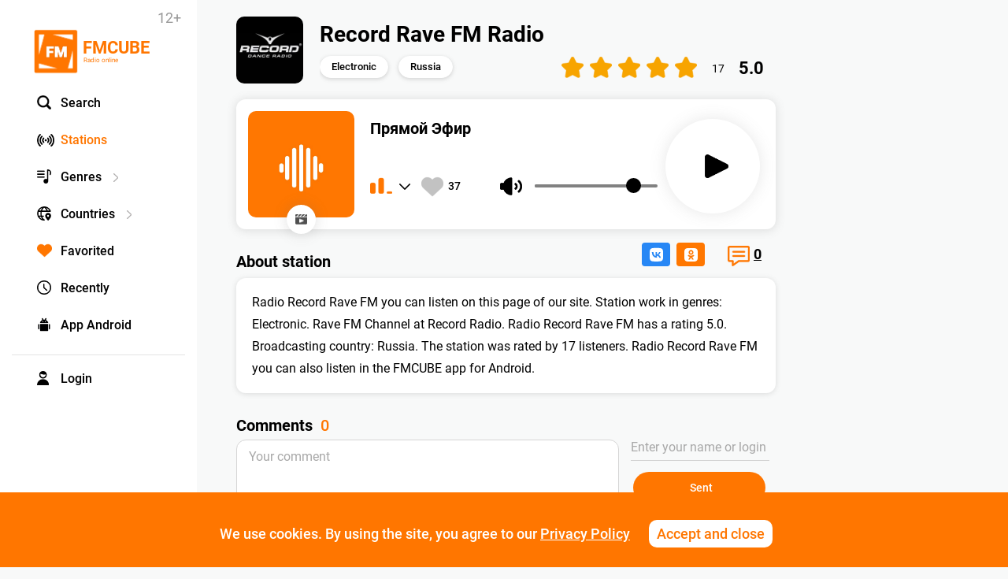

--- FILE ---
content_type: text/html; charset=UTF-8
request_url: https://fmcube.net/radio/record-rave-fm
body_size: 30439
content:
<!DOCTYPE html>
<html lang="en">
<head>
  <meta charset="UTF-8">
  <meta http-equiv="X-UA-Compatible" content="IE=edge">
  <meta name="viewport" content="width=device-width, initial-scale=1, maximum-scale=1, user-scalable=0">
  <link rel="shortcut icon" href="/images/fmcube-logo-05x.png" type="image/png">
  
  <title>Record Rave FM Radio: listen online</title>
    <meta name="description" content="Radio Record Rave FM: Listen Online Live for Free. Country: Russia. Station in genre Electronic">
    <meta property="og:title" content="Record Rave FM Radio: listen online"/>
    <meta property="og:description" content="Radio Record Rave FM: Listen Online Live for Free. Country: Russia. Station in genre Electronic"/>
    <meta property="og:type" content="music.radio_station" />
  <meta property="og:image" content="https://fmcube.net/images/stations/og/61b09d1d7154c.jpg"/>
            
  <meta property="og:url" content="https://fmcube.net/radio/record-rave-fm" />

  <link rel="canonical" href="https://fmcube.net/radio/record-rave-fm"/> 
  <!--
  <link href="https://fonts.googleapis.com/css?family=Roboto:100,100i,300,300i,400,400i,500,500i,700,700i,900,900i&amp;subset=cyrillic-ext" rel="stylesheet">
  -->
  <link rel="stylesheet" href="/frontend/web/css/bootstrap-rating.css">
  <link rel="stylesheet" href="/frontend/web/css/select2.css">
  <link rel="stylesheet" href="/frontend/web/css/jquery.formstyler.css">
  <link rel="stylesheet" href="/frontend/web/css/jquery.formstyler.theme.css">
  <link rel="stylesheet" href="https://maxcdn.bootstrapcdn.com/font-awesome/4.5.0/css/font-awesome.min.css">
  <link rel="stylesheet" href="https://ajax.googleapis.com/ajax/libs/jqueryui/1.12.1/themes/smoothness/jquery-ui.css">
  <link href="/assets/62507aa5/css/bootstrap.css" rel="stylesheet">
<link href="/css/site_25.css" rel="stylesheet">  <link rel="stylesheet" href="/frontend/web/css/loader.css">
  <script>
    if ( /^((?!chrome|android).)*safari/i.test(navigator.userAgent)) {
      if(!/iPhone|iPad|iPod/i.test(navigator.userAgent)){
        var link = document.createElement( "link" );
        link.href = "/frontend/web/css/safari.css";
        link.rel = "stylesheet";
        document.getElementsByTagName( "head" )[0].appendChild( link );
      }
    }
  </script>
</head>
<body 
  
>


<!-- Yandex.Metrika counter -->
<script type="text/javascript" >
   (function(m,e,t,r,i,k,a){m[i]=m[i]||function(){(m[i].a=m[i].a||[]).push(arguments)};
   m[i].l=1*new Date();k=e.createElement(t),a=e.getElementsByTagName(t)[0],k.async=1,k.src=r,a.parentNode.insertBefore(k,a)})
   (window, document, "script", "https://mc.yandex.ru/metrika/tag.js", "ym");

   ym(46837551, "init", {
        clickmap:true,
        trackLinks:true,
        accurateTrackBounce:true
   });
</script>
<noscript><div><img src="https://mc.yandex.ru/watch/46837551" style="position:absolute; left:-9999px;" alt="" /></div></noscript>
<!-- /Yandex.Metrika counter -->




<div id='overflow' style='position: fixed;width: 100%;height: 100%;left: 0;top: 0;background:rgba(255, 255, 255, 0.7);z-index: 100000000;'></div>
<div class="ajax-big-loader"></div>

    <div class="alert-block success">
      <!--<img class="icon" alt="" src="/images/success-action.png">-->
      <span></span>
      <img class="icon-close-alert" alt="" src="/images/icon-close-w.png">
    </div>
    <div class="alert-block fail">
      <!--<img class="icon" alt="" src="/images/fail-action.png">-->
      <span></span>
      <img class="icon-close-alert" alt="" src="/images/icon-close-w.png">
    </div>
<div id='body-inner'>


<div class='wrap'> 
  <div class="container">


  <div class='dropdown-country-list dropdown-mainmenu-list'>
      <img alt='' class='dropdown-window-close' src='/images/modal-close.png'>
      <input class='country-search' type='text'><div class='country-search-img'></div>
      <div class='contry-sorting'>
          <div class='country-sort-item active' data-sort='popular'>Popular</div>
          <div class='country-sort-item' data-sort='alpha'>Alphabet</div>
      </div>
      <div class='dropdown-top-block dropdown-control-block'>
        <img alt="" src="/images/arrow-left-big.png">
      </div>
      <div class='dropdown-list-inner'>
      <div class='genge-link ' data-pop='0'><a href='/strana/russia'>Russia <span class='genre-stations-count'>103440944</span></a></div><div class='genge-link ' data-pop='1'><a href='/strana/germany'>Germany <span class='genre-stations-count'>18496931</span></a></div><div class='genge-link ' data-pop='2'><a href='/strana/usa'>USA <span class='genre-stations-count'>4589605</span></a></div><div class='genge-link ' data-pop='3'><a href='/strana/belarus'>Belarus <span class='genre-stations-count'>1765316</span></a></div><div class='genge-link ' data-pop='4'><a href='/strana/sweden'>Sweden <span class='genre-stations-count'>1681454</span></a></div><div class='genge-link ' data-pop='5'><a href='/strana/united-kingdom'>United Kingdom <span class='genre-stations-count'>1631848</span></a></div><div class='genge-link ' data-pop='6'><a href='/strana/france'>France <span class='genre-stations-count'>1100611</span></a></div><div class='genge-link ' data-pop='7'><a href='/strana/spain'>Spain <span class='genre-stations-count'>989549</span></a></div><div class='genge-link ' data-pop='8'><a href='/strana/switzerland'>Switzerland <span class='genre-stations-count'>850994</span></a></div><div class='genge-link ' data-pop='9'><a href='/strana/azerbaijan'>Azerbaijan <span class='genre-stations-count'>693078</span></a></div><div class='genge-link ' data-pop='10'><a href='/strana/ukraine'>Ukraine <span class='genre-stations-count'>556365</span></a></div><div class='genge-link ' data-pop='11'><a href='/strana/italy'>Italy <span class='genre-stations-count'>507856</span></a></div><div class='genge-link ' data-pop='12'><a href='/strana/kazakhstan'>Kazakhstan <span class='genre-stations-count'>459218</span></a></div><div class='genge-link ' data-pop='13'><a href='/strana/israel'>Israel <span class='genre-stations-count'>378016</span></a></div><div class='genge-link ' data-pop='14'><a href='/strana/india'>India <span class='genre-stations-count'>336665</span></a></div><div class='genge-link ' data-pop='15'><a href='/strana/netherlands'>Netherlands <span class='genre-stations-count'>329958</span></a></div><div class='genge-link ' data-pop='16'><a href='/strana/canada'>Canada <span class='genre-stations-count'>315708</span></a></div><div class='genge-link ' data-pop='17'><a href='/strana/romania'>Romania <span class='genre-stations-count'>301103</span></a></div><div class='genge-link ' data-pop='18'><a href='/strana/turkey'>Turkey <span class='genre-stations-count'>282250</span></a></div><div class='genge-link ' data-pop='19'><a href='/strana/poland'>Poland <span class='genre-stations-count'>282091</span></a></div><div class='genge-link ' data-pop='20'><a href='/strana/brazil'>Brazil <span class='genre-stations-count'>265129</span></a></div><div class='genge-link ' data-pop='21'><a href='/strana/czech-republic'>Czech Republic <span class='genre-stations-count'>242907</span></a></div><div class='genge-link ' data-pop='22'><a href='/strana/moldova'>Moldova <span class='genre-stations-count'>221015</span></a></div><div class='genge-link ' data-pop='23'><a href='/strana/greece'>Greece <span class='genre-stations-count'>205596</span></a></div><div class='genge-link ' data-pop='24'><a href='/strana/armenia'>Armenia <span class='genre-stations-count'>196273</span></a></div><div class='genge-link ' data-pop='25'><a href='/strana/slovakia'>Slovakia <span class='genre-stations-count'>171797</span></a></div><div class='genge-link ' data-pop='26'><a href='/strana/australia'>Australia <span class='genre-stations-count'>144757</span></a></div><div class='genge-link ' data-pop='27'><a href='/strana/hungary'>Hungary <span class='genre-stations-count'>142127</span></a></div><div class='genge-link ' data-pop='28'><a href='/strana/latvia'>Latvia <span class='genre-stations-count'>136111</span></a></div><div class='genge-link ' data-pop='29'><a href='/strana/austria'>Austria <span class='genre-stations-count'>124991</span></a></div><div class='genge-link ' data-pop='30'><a href='/strana/estonia'>Estonia <span class='genre-stations-count'>119625</span></a></div><div class='genge-link ' data-pop='31'><a href='/strana/kyrgyzstan'>Kyrgyzstan <span class='genre-stations-count'>119021</span></a></div><div class='genge-link ' data-pop='32'><a href='/strana/norway'>Norway <span class='genre-stations-count'>116998</span></a></div><div class='genge-link ' data-pop='33'><a href='/strana/bulgaria'>Bulgaria <span class='genre-stations-count'>101554</span></a></div><div class='genge-link ' data-pop='34'><a href='/strana/belgium'>Belgium <span class='genre-stations-count'>96890</span></a></div><div class='genge-link ' data-pop='35'><a href='/strana/finland'>Finland <span class='genre-stations-count'>87226</span></a></div><div class='genge-link ' data-pop='36'><a href='/strana/uzbekistan'>Uzbekistan <span class='genre-stations-count'>82223</span></a></div><div class='genge-link ' data-pop='37'><a href='/strana/mexico'>Mexico <span class='genre-stations-count'>81575</span></a></div><div class='genge-link ' data-pop='38'><a href='/strana/albania'>Albania <span class='genre-stations-count'>79245</span></a></div><div class='genge-link ' data-pop='39'><a href='/strana/lithuania'>Lithuania <span class='genre-stations-count'>69578</span></a></div><div class='genge-link ' data-pop='40'><a href='/strana/japan'>Japan <span class='genre-stations-count'>65038</span></a></div><div class='genge-link ' data-pop='41'><a href='/strana/uruguay'>Uruguay <span class='genre-stations-count'>61097</span></a></div><div class='genge-link ' data-pop='42'><a href='/strana/serbia'>Serbia <span class='genre-stations-count'>51633</span></a></div><div class='genge-link ' data-pop='43'><a href='/strana/denmark'>Denmark <span class='genre-stations-count'>50166</span></a></div><div class='genge-link ' data-pop='44'><a href='/strana/ireland'>Ireland <span class='genre-stations-count'>44513</span></a></div><div class='genge-link ' data-pop='45'><a href='/strana/sri-lanka'>Sri Lanka <span class='genre-stations-count'>44376</span></a></div><div class='genge-link ' data-pop='46'><a href='/strana/portugal'>Portugal <span class='genre-stations-count'>38197</span></a></div><div class='genge-link ' data-pop='47'><a href='/strana/dominican-republic'>Dominican Republic <span class='genre-stations-count'>35779</span></a></div><div class='genge-link ' data-pop='48'><a href='/strana/georgia'>Georgia <span class='genre-stations-count'>35583</span></a></div><div class='genge-link ' data-pop='49'><a href='/strana/iran'>Iran <span class='genre-stations-count'>33901</span></a></div><div class='genge-link ' data-pop='50'><a href='/strana/colombia'>Colombia <span class='genre-stations-count'>31608</span></a></div><div class='genge-link ' data-pop='51'><a href='/strana/chile'>Chile <span class='genre-stations-count'>27882</span></a></div><div class='genge-link ' data-pop='52'><a href='/strana/new-zealand'>New Zealand <span class='genre-stations-count'>22828</span></a></div><div class='genge-link ' data-pop='53'><a href='/strana/thailand'>Thailand <span class='genre-stations-count'>22750</span></a></div><div class='genge-link ' data-pop='54'><a href='/strana/slovenia'>Slovenia <span class='genre-stations-count'>22239</span></a></div><div class='genge-link ' data-pop='55'><a href='/strana/argentina'>Argentina <span class='genre-stations-count'>21326</span></a></div><div class='genge-link ' data-pop='56'><a href='/strana/ecuador'>Ecuador <span class='genre-stations-count'>19327</span></a></div><div class='genge-link ' data-pop='57'><a href='/strana/cyprus'>Cyprus <span class='genre-stations-count'>17631</span></a></div><div class='genge-link ' data-pop='58'><a href='/strana/lebanon'>Lebanon <span class='genre-stations-count'>17118</span></a></div><div class='genge-link ' data-pop='59'><a href='/strana/croatia'>Croatia <span class='genre-stations-count'>16093</span></a></div><div class='genge-link ' data-pop='60'><a href='/strana/iceland'>Iceland <span class='genre-stations-count'>13770</span></a></div><div class='genge-link ' data-pop='61'><a href='/strana/peru'>Peru <span class='genre-stations-count'>12751</span></a></div><div class='genge-link ' data-pop='62'><a href='/strana/bosnia-and-herzegovina'>Bosnia and Herzegovina <span class='genre-stations-count'>12275</span></a></div><div class='genge-link ' data-pop='63'><a href='/strana/singapore'>Singapore <span class='genre-stations-count'>11856</span></a></div><div class='genge-link ' data-pop='64'><a href='/strana/bolivia'>Bolivia <span class='genre-stations-count'>9884</span></a></div><div class='genge-link ' data-pop='65'><a href='/strana/syria'>Syria <span class='genre-stations-count'>9551</span></a></div><div class='genge-link ' data-pop='66'><a href='/strana/haiti'>Haiti <span class='genre-stations-count'>9158</span></a></div><div class='genge-link ' data-pop='67'><a href='/strana/indonesia'>Indonesia <span class='genre-stations-count'>9051</span></a></div><div class='genge-link ' data-pop='68'><a href='/strana/china'>China <span class='genre-stations-count'>8880</span></a></div><div class='genge-link ' data-pop='69'><a href='/strana/cuba'>Cuba <span class='genre-stations-count'>8671</span></a></div><div class='genge-link ' data-pop='70'><a href='/strana/malta'>Malta <span class='genre-stations-count'>7940</span></a></div><div class='genge-link ' data-pop='71'><a href='/strana/venezuela'>Venezuela <span class='genre-stations-count'>6969</span></a></div><div class='genge-link ' data-pop='72'><a href='/strana/mongolia'>Mongolia <span class='genre-stations-count'>6808</span></a></div><div class='genge-link ' data-pop='73'><a href='/strana/south-africa'>South Africa <span class='genre-stations-count'>6593</span></a></div><div class='genge-link ' data-pop='74'><a href='/strana/luxembourg'>Luxembourg <span class='genre-stations-count'>6191</span></a></div><div class='genge-link ' data-pop='75'><a href='/strana/angola'>Angola <span class='genre-stations-count'>6109</span></a></div><div class='genge-link ' data-pop='76'><a href='/strana/jamaica'>Jamaica <span class='genre-stations-count'>6109</span></a></div><div class='genge-link ' data-pop='77'><a href='/strana/south-korea'>South Korea <span class='genre-stations-count'>6080</span></a></div><div class='genge-link ' data-pop='78'><a href='/strana/namibia'>Namibia <span class='genre-stations-count'>6022</span></a></div><div class='genge-link ' data-pop='79'><a href='/strana/uae'>UAE <span class='genre-stations-count'>5863</span></a></div><div class='genge-link ' data-pop='80'><a href='/strana/tunisia'>Tunisia <span class='genre-stations-count'>4266</span></a></div><div class='genge-link ' data-pop='81'><a href='/strana/bangladesh'>Bangladesh <span class='genre-stations-count'>4069</span></a></div><div class='genge-link ' data-pop='82'><a href='/strana/gibraltar'>Gibraltar <span class='genre-stations-count'>4061</span></a></div><div class='genge-link ' data-pop='83'><a href='/strana/malaysia'>Malaysia <span class='genre-stations-count'>3964</span></a></div><div class='genge-link ' data-pop='84'><a href='/strana/saudi-arabia'>Saudi Arabia <span class='genre-stations-count'>3680</span></a></div><div class='genge-link ' data-pop='85'><a href='/strana/honduras'>Honduras <span class='genre-stations-count'>3619</span></a></div><div class='genge-link ' data-pop='86'><a href='/strana/macedonia'>Macedonia <span class='genre-stations-count'>3252</span></a></div><div class='genge-link ' data-pop='87'><a href='/strana/taiwan'>Taiwan <span class='genre-stations-count'>2986</span></a></div><div class='genge-link ' data-pop='88'><a href='/strana/nigeria'>Nigeria <span class='genre-stations-count'>2882</span></a></div><div class='genge-link ' data-pop='89'><a href='/strana/guatemala'>Guatemala <span class='genre-stations-count'>2371</span></a></div><div class='genge-link ' data-pop='90'><a href='/strana/philippines'>Philippines <span class='genre-stations-count'>2112</span></a></div><div class='genge-link ' data-pop='91'><a href='/strana/morocco'>Morocco <span class='genre-stations-count'>2103</span></a></div><div class='genge-link ' data-pop='92'><a href='/strana/kuwait'>Kuwait <span class='genre-stations-count'>2056</span></a></div><div class='genge-link ' data-pop='93'><a href='/strana/isle-of-man'>Isle of Man <span class='genre-stations-count'>2042</span></a></div><div class='genge-link ' data-pop='94'><a href='/strana/ghana'>Ghana <span class='genre-stations-count'>1870</span></a></div><div class='genge-link ' data-pop='95'><a href='/strana/panama'>Panama <span class='genre-stations-count'>1688</span></a></div>      </div>
      <div class='dropdown-bottom-block dropdown-control-block'>
        <img alt="" src="/images/arrow-right-big.png">
      </div>
    </div>

    
    <div class='dropdown-genres-list dropdown-mainmenu-list'>
      <img alt='' class='dropdown-window-close' src='/images/modal-close.png'>
      <input class='genre-search' type='text'><div class='genre-search-img'></div>
      <div class='genre-sorting'>
          <div class='genre-sort-item active' data-sort='popular'>Popular</div>
          <div class='genre-sort-item' data-sort='alpha'>Alphabet</div>
      </div>
      <div class='dropdown-top-block dropdown-control-block'>
        <img alt="" src="/images/arrow-left-big.png">
      </div>
      <div class='dropdown-list-inner'>
      <div class='genge-link ' data-pop='0'><a href='/zhanr/discography'>Discography <span class='genre-stations-count'>28854942</span></a></div><div class='genge-link ' data-pop='1'><a href='/zhanr/electronic'>Electronic <span class='genre-stations-count'>23116810</span></a></div><div class='genge-link ' data-pop='2'><a href='/zhanr/rock'>Rock <span class='genre-stations-count'>21212385</span></a></div><div class='genge-link ' data-pop='3'><a href='/zhanr/past-decades'>Past decades <span class='genre-stations-count'>17850450</span></a></div><div class='genge-link ' data-pop='4'><a href='/zhanr/pop'>Pop <span class='genre-stations-count'>14195241</span></a></div><div class='genge-link ' data-pop='5'><a href='/zhanr/dance'>Dance <span class='genre-stations-count'>13921622</span></a></div><div class='genge-link ' data-pop='6'><a href='/zhanr/news-talk'>News, Talk <span class='genre-stations-count'>7097845</span></a></div><div class='genge-link ' data-pop='7'><a href='/zhanr/relax-easy-listening'>Relax, Easy listening <span class='genre-stations-count'>6629550</span></a></div><div class='genge-link ' data-pop='8'><a href='/zhanr/rap-hip-hop-rnb'>Rap, Hip-hop, RnB <span class='genre-stations-count'>5678916</span></a></div><div class='genge-link ' data-pop='9'><a href='/zhanr/russian-shanson'>Russian shanson <span class='genre-stations-count'>4297964</span></a></div><div class='genge-link ' data-pop='10'><a href='/zhanr/game-anime'>Game, Anime <span class='genre-stations-count'>3938604</span></a></div><div class='genge-link ' data-pop='11'><a href='/zhanr/jazz-blues-soul'>Jazz, Blues, Soul <span class='genre-stations-count'>2619451</span></a></div><div class='genge-link ' data-pop='12'><a href='/zhanr/adult-contemporary'>Adult Contemporary <span class='genre-stations-count'>2615954</span></a></div><div class='genge-link ' data-pop='13'><a href='/zhanr/metal'>Metal <span class='genre-stations-count'>2310740</span></a></div><div class='genge-link ' data-pop='14'><a href='/zhanr/folk-ethnic'>Folk, Ethnic <span class='genre-stations-count'>2163714</span></a></div><div class='genge-link ' data-pop='15'><a href='/zhanr/religion'>Religion <span class='genre-stations-count'>1153190</span></a></div><div class='genge-link ' data-pop='16'><a href='/zhanr/humor'>Humor <span class='genre-stations-count'>1096645</span></a></div><div class='genge-link ' data-pop='17'><a href='/zhanr/misc'>Misc <span class='genre-stations-count'>1085843</span></a></div><div class='genge-link ' data-pop='18'><a href='/zhanr/audiobooks'>Audiobooks <span class='genre-stations-count'>1067399</span></a></div><div class='genge-link ' data-pop='19'><a href='/zhanr/yoga-spa-meditation'>Yoga, Spa, Meditation <span class='genre-stations-count'>946054</span></a></div><div class='genge-link ' data-pop='20'><a href='/zhanr/classical'>Classical <span class='genre-stations-count'>846210</span></a></div><div class='genge-link ' data-pop='21'><a href='/zhanr/funk-disco'>Funk, Disco <span class='genre-stations-count'>398299</span></a></div><div class='genge-link ' data-pop='22'><a href='/zhanr/childrens'>Children's <span class='genre-stations-count'>325667</span></a></div><div class='genge-link ' data-pop='23'><a href='/zhanr/indie'>Indie <span class='genre-stations-count'>287875</span></a></div><div class='genge-link ' data-pop='24'><a href='/zhanr/country-americana-bluegrass'>Country, Americana, Bluegrass <span class='genre-stations-count'>263927</span></a></div><div class='genge-link ' data-pop='25'><a href='/zhanr/ska-rocksteady-reggae'>Ska, Rocksteady, Reggae <span class='genre-stations-count'>107827</span></a></div><div class='genge-link ' data-pop='26'><a href='/zhanr/sports'>Sports <span class='genre-stations-count'>89147</span></a></div><div class='genge-link ' data-pop='27'><a href='/zhanr/quality-test'>Quality test <span class='genre-stations-count'>3051</span></a></div><div class='genge-link ' data-pop='28'><a href='/zhanr/tech-massage'>Tech massage <span class='genre-stations-count'>3051</span></a></div>      </div>
      <div class='dropdown-bottom-block dropdown-control-block'>
        <img alt="" src="/images/arrow-right-big.png">
      </div>
    </div>

    <div class='dropdown-search-window'>
       <img alt='' class='seach-window-close' src='/images/modal-close.png'>
       <div class="row global">
       <div class='col-md-12 mainbar'>
       <input type='text' class='total-search-input' placeholder='Title' data-ps='Title'>
       <div class='total-search-input-img'></div>
       <div class='full-list'>
      <div class='stations-list wo-controls total-search-results'>
       
       </div>
            </div>
            </div>
            </div>
    </div>


    <header>
      <div class='age-limit'>12+</div>
      <a class='mobile-favorite only-mobile' href="/favorites"><img alt='' src="/images/favor2.png"></a>
      <a class="search-button mobile-search-button only-mobile" href="/"><img alt='' src="/images/icon-search.png"></a>
    <nav id="w0" class="navbar navbar-default"><div class="container"><div class="navbar-header"><button type="button" class="navbar-toggle" data-toggle="collapse" data-target="#w0-collapse"><span class="sr-only">Toggle navigation</span>
<span class="icon-bar"></span>
<span class="icon-bar"></span>
<span class="icon-bar"></span></button><a class="navbar-brand" href="/"><img src="/images/fmcube-logo.png" alt="" title="FMCUBE - free online radio"> <span class="big-logo-text">FMCUBE</span> <span class="small-logo-text">Radio online</span> </a></div><div id="w0-collapse" class="collapse navbar-collapse"><ul id="w1" class="navbar-nav nav"><li><a class="search-button" href="/"><img alt="" class="menu-icon" src="/images/icon-search.png">Search</a></li>
<li class="active"><a class="stsions-button" href="/radiostations"><img alt="" class="menu-icon" src="/images/icon-stations.png">Stations</a></li>
<li><a class="genres-list-button close-genres" href="/"><img alt="" class="menu-icon" src="/images/icon-genres.png">Genres<img alt="" class="menu-right" src="/images/caret-right.png"></a></li>
<li><a class="country-list-button close-countries" href="/"><img alt="" class="menu-icon" src="/images/icon-country.png">Countries<img alt="" class="menu-right" src="/images/caret-right.png"></a></li>
<li><a href="/favorites"><img alt="" class="menu-icon" src="/images/favor2.png">Favorited</a></li>
<li><a href="/recently"><img alt="" class="menu-icon" src="/images/icon-recently.png">Recently</a></li>
<li><a class="apps-list-item" href="/play-android.html"><img alt="" class="menu-icon" src="/images/icon-android.png">App Android</a></li>
<li><a class="user no-login-user menu-separator" href="/"><img alt="" class="menu-icon" src="/images/icon-user.png">Login</a></li></ul>
    </div></div></nav>    <!--
    <div class='right-part-header'>
      <a class='goto-favor' href='/favorites'><img alt='' src='/images/favor.png'></a>
      <span class='user no-login-user'>
         <img alt=''  src='/images/nouser.png'>
      </span>
          </div>
            -->

    </header>


<div id="loginBox" class="modal fade" data-backdrop="static" data-keyboard="false"></div>
<div id="signupBox" class="modal  fade" data-backdrop="static" data-keyboard="false"></div>
<div id="rememberBox" class="modal  fade" data-backdrop="static" data-keyboard="false"></div> 
<div id="letterBox" class="modal  fade"></div> 
<div id="dialogBox" class="modal fade" data-backdrop="static" data-keyboard="false"></div>
<div id="screenshotBox" class="modal  fade">
<div class="modal-dialog modal-dialog-centered">
  <div class="modal-content">
    <div class="modal-header">
      <button class="close" data-dismiss="modal" aria-hidden="true"><img alt='' src='/images/modal-close.png'></button>   
    </div>
    
    <div class="modal-body">
      <img alt='' src='/images/'>
    </div>
    <div class="modal-footer">
    </div> 
  </div>
</div>  
</div> 
<div id="deleteprofileBox" class="modal  fade">
<div class="modal-dialog modal-dialog-centered">
  <div class="modal-content">
    <div class="modal-header">
      <button class="close" data-dismiss="modal" aria-hidden="true"><img alt='' src='/images/modal-close.png'></button>   
      <h4 class="modal-title">Are you want to delete accaunt?</h4>
    </div>
    
    <div class="modal-body">
      <input class='current-password' type='hidden'>
    </div>
    <div class="modal-footer">
      <button class="delete-profile-confirm">Delete</button>
    </div> 
  </div>
</div>  
</div> 



        


<div class='row global station-page'>




<div class='col-md-12 mainbar'>



    <main style='position:relative;'>
    <article>

    <div class='station-header'>
        <img alt='' class='station-logo' src='/images/stations/61b09d1d7154c.jpg'>
          <div class='station-title-wrapper'>
          <h1 class='station-title' data-title='Record Rave FM'>
          Record Rave FM Radio 
          </h1>
          <div class='cat-list'>
                        <a class='cat-in-list' href='/zhanr/electronic'>Electronic</a>
                                    <a class='cat-in-list' href='/strana/russia'>Russia</a>
          </div>
          </div>
      </div>

    <div class='station-block'>

      <aside class='track-block'>
        
        <div class='track-title-wrapper'>
          <div class='track-title'>Прямой эфир</div>
          <div class='track-ispoln'></div>
          <div class='player-block jp-audio'>
            <div class='quality-block' data-hint='Change bitrate'>
              <img class='icon-live-notice' alt='' src='/images/icon-potok-med-blue.png'>
              <span class='quality-selector active' 
                data-quality='https://stream.pcradio.ru/record_rave_fm-med'>Standart</span>
              <img class='quality-caret-down' alt='' src='/images/caret-down.png'>
            </div>
            <div class='quality-drop-down'>
              <img class='icon-close-modal-dropdown' alt='' src='/images/icon-close-modal-dropdown.png'>
              <div>Bitrate</div>
              <span class='quality-selector hi-quality-selector ' data-text='Premium' data-set-quality='hi' data-quality='https://stream.pcradio.ru/record_rave_fm-hi'><img class='quality-selected' alt='' data-src='/images/icon-potok-hi-' src='/images/icon-potok-hi-black.png' >Premium</span>
              <span class='quality-selector med-quality-selector selected' data-text='Standart' data-set-quality='med' data-quality='https://stream.pcradio.ru/record_rave_fm-med'><img class='quality-selected' alt='' data-src='/images/icon-potok-med-' src='/images/icon-potok-med-blue.png' >Standart</span>
              <span class='quality-selector low-quality-selector ' data-text='Economy' data-set-quality='low' data-quality='https://stream.pcradio.ru/record_rave_fm-low'><img class='quality-selected' alt='' data-src='/images/icon-potok-low-' src='/images/icon-potok-low-black.png' >Economy</span>
            </div>
            <div class='volume-center'>
              <div class='play-time-bar' data-time='0'>00:00</div>
              <div class='mute-button'><img alt='' src='/images/volume-icon.png'></div>
              <div class='volume-bar'></div>
            </div>
            <div class='jp-play'><img alt='' src='/images/ic-play.png'></div>
            <div class='jp-stop'><img alt='' src='/images/ic-pause.png'></div>
          </div>
        </div>

        <div class='song-timer-block'>
            <span id="canvas"></span>
        </div>
      </aside>
    </div>  
    
    
 
<aside class='track-logo-wrapper'>
  <img alt='' class='track-logo need-cover' src='/images/stations/cover-off.jpg' data-cover=' - '>
  <a class='tube-search' data-hint='YouTube video' href='https://www.youtube.com/results?search_query=-' target="_blank">
    <img alt='' src='/images/tube-search-black.png'>
  </a>
</aside>  

<div class='padding-block'>

<div class='rating-block'>
    <div class='rating-action'>
      <input type="hidden" class="rating" autocomplete="off" data-filled="fa fa-star" data-empty="fa fa-star-o" value="5.0" />
    </div>
    <div class='rating-vots' title='17 votes'>17</div>
    <div class='rating-value for-restore'>5.0</div>
</div>
<div class='rating-block-button'>
  <img alt='' src='/images/rat2.png'>
  <div class='rating-value'>5.0</div>
</div>

    
    <div class='station-data'>
    <a class='goto-comments' data-hint='Go to comments' href='#comments'>
        <img src='/images/icon-messages-bubble.png' alt=''>
        <span class='comments_cnt'>0</span>
       </a>
      <div class="soc-share-mobile only-mobile">
         <img alt='' src='/images/icon-soc-share.png'>
      </div>
      <div class="soc-share mobile-hidden">
<!-- Rambler.Likes script start -->
<div class="rambler-share"></div>
<script>
(function() {
var init = function() {
RamblerShare.init('.rambler-share', {
	"style": {
		"iconSize": 19,
		"borderRadius": 4,
		"counterSize": 16,
		"font": "Roboto"
	},
	"utm": "utm_medium=social",
	"counters": true,
	"buttons": [
		"vkontakte",
		"odnoklassniki"
	]
});
};
var script = document.createElement('script');
script.onload = init;
script.async = true;
script.src = 'https://developers.rambler.ru/likes/v1/widget.js';
document.head.appendChild(script);
})();
</script>
<!--  Rambler.Likes script end  -->
      </div>
      <!-- 
      <span class='listen-block'>5.5k      </span> -->
      <span class='favor-button add_favor_action' data-hint='To favorites' data-station_id='2261'>
        <span class='favor-button-inner'>
        <img alt='' class='favor-add ' src='/images/favor1.png'> <span class='favor-count'><span>37</span></span> 
        </span>
      </span>
      
       <div style='clear:both;'></div>
    </div>


    
        
    <section class='station-about'>
      <h2 class='station-about-title'>
        About station
      </h2>
            <div class='station-about-text'>
          Radio Record Rave FM          you can listen on this page of our site. 
          Station work in genres: Electronic. 
          Rave FM Channel at Record Radio. Radio Record Rave FM has a rating 5.0. Broadcasting country: Russia. 
          The station was rated by 17 listeners.           Radio Record Rave FM you can also listen in the FMCUBE app for Android.
          </div>
           </section>

    


    <aside id='comments' class='station-about'>

        
    
    <h2 class='station-about-title'>
      Comments <span>0</span>
    </h2>

    <div class='show-mobile-comment-form shown-mobile'>
       Add comment
    </div>
    <div class='new-comment hidden-mobile'>
       
       <div class='comment-in-list-wrapper'>

         <div class='reply'>
              <img alt='' class='reply-close' src='/images/modal-close.png'>
              <img alt='' class='comment-in-list-avatar' src='/images/users/default-profile-comment.png'>
              <div class='comment-data'>
              <span class='comment-data-user'></span>
              <span class='comment-data-date'></span>
              </div>
               <div class='comment-text'></div>
           </div>
       </div>
  
       <div class='send-area'>

         <span class='smile-button'><img alt='' src='/images/smile-button.png'></span>
         <span class='symbol-counter'><span class='symbol-count'>0</span> из 200</span>
         <textarea maxlength='200' class='new-comment-text not-auth' placeholder='Your comment' data-reply_id='0'></textarea>
         
         <div class='comment-data'>
           
                       <input class='user_name form-control' maxlength='25' type='text' placeholder='Enter your name or login'>
                    </div>
         <div class='send-button' data-station_id='2261'>Sent</div>
       </div>
     </div>

     <div class='comment-block-wrapper'>
      <div class='comments-list-wrapper'>
      <div class='comments-list'>
        <div class='no-comments'>Are you like this station? Comment Record Rave FM</div>        </div>
       </div>
     
      
    </div>
  </aside>
 
    
    </div>
    </article>
    </main>
    <div class='padding-block'>
    
    
    <aside class='stations-list-wrapper similar-station-block' style='min-height:unset;'>
      <h2 class='stations-list-title'>
        Similar stations
      </h2>
      
      <div class='stations-list wo-controls'>
      <div class='stations-list-inner'>
                            <div class='col-md-five'> 
        <a href='/radio/record-hard-bass' class='station-in-list-small'>
          <div class='station-in-list-header'>

               <img alt='' class='station-in-list-logo lazyload' src='/images/1px.png' data-src='/images/stations/61b09cc906449.jpg'>
             <div class='station-in-list-title'>Record Hard Bass</div>
             <div class='station-in-list-desc'>Hard Bass channel at the Record Radio</div>
          </div>
        </a>
        <div class='play-pause-button off' data-alias='record-hard-bass' data-station_id='3444' data-hi='https://stream.pcradio.ru/record_hbass-hi' data-low='https://stream.pcradio.ru/record_hbass-low' data-med='https://stream.pcradio.ru/record_hbass-med'></div>
        <img alt='' class='info-button' data-station_id='3444' src='/images/icon-info.png'>
        <div class='info-drop-block'>
          <img alt='' class='info-drop-block-close' src='/images/modal-close.png'>
                                <a class='cat-in-list' href='/zhanr/electronic'>Electronic</a>
                        <a class='cat-in-list' href='/strana/russia'>Russia</a>
        </div>
                              <div class='favorite-block favor-button add_favor_action' data-station_id='3444'><img alt='' class='favor-add' src='/images/favor1.png'></div>
                        <div class='cat-list'>
            <a class='cat-in-list' href='/zhanr/electronic'>Electronic</a>
            <a class='cat-in-list only-desctop' href='/strana/russia'>Russia</a>
          </div>
        </div>
                            <div class='col-md-five'> 
        <a href='/radio/uturn-radio-drum-and-bass' class='station-in-list-small'>
          <div class='station-in-list-header'>

               <img alt='' class='station-in-list-logo lazyload' src='/images/1px.png' data-src='/images/stations/61b09cbba46bb.jpg'>
             <div class='station-in-list-title'>Uturn Radio - Drum and Bass</div>
             <div class='station-in-list-desc'>Radio Internet diffusant 24/24 un contenue musical Drum and Bass de qualités</div>
          </div>
        </a>
        <div class='play-pause-button off' data-alias='uturn-radio-drum-and-bass' data-station_id='994' data-hi='https://stream.pcradio.ru/uturn_dnb-hi' data-low='https://stream.pcradio.ru/uturn_dnb-low' data-med='https://stream.pcradio.ru/uturn_dnb-med'></div>
        <img alt='' class='info-button' data-station_id='994' src='/images/icon-info.png'>
        <div class='info-drop-block'>
          <img alt='' class='info-drop-block-close' src='/images/modal-close.png'>
                                <a class='cat-in-list' href='/zhanr/electronic'>Electronic</a>
                        <a class='cat-in-list' href='/strana/canada'>Canada</a>
        </div>
                              <div class='favorite-block favor-button add_favor_action' data-station_id='994'><img alt='' class='favor-add' src='/images/favor1.png'></div>
                        <div class='cat-list'>
            <a class='cat-in-list' href='/zhanr/electronic'>Electronic</a>
            <a class='cat-in-list only-desctop' href='/strana/canada'>Canada</a>
          </div>
        </div>
                            <div class='col-md-five'> 
        <a href='/radio/bassdrive' class='station-in-list-small'>
          <div class='station-in-list-header'>

               <img alt='' class='station-in-list-logo lazyload' src='/images/1px.png' data-src='/images/stations/61b09cbb94b50.jpg'>
             <div class='station-in-list-title'>Bassdrive</div>
             <div class='station-in-list-desc'>Bassdrive Worldwide Drum and Bass Radio is a 24/7 drum n bass radio station featuring live shows with guest DJs, as well as broadcasts from venues all over the world representing the best of drum&bass and jungle music from around the globe</div>
          </div>
        </a>
        <div class='play-pause-button off' data-alias='bassdrive' data-station_id='541' data-hi='https://stream.pcradio.ru/bassdrive-hi' data-low='https://stream.pcradio.ru/bassdrive-low' data-med='https://stream.pcradio.ru/bassdrive-med'></div>
        <img alt='' class='info-button' data-station_id='541' src='/images/icon-info.png'>
        <div class='info-drop-block'>
          <img alt='' class='info-drop-block-close' src='/images/modal-close.png'>
                                <a class='cat-in-list' href='/zhanr/electronic'>Electronic</a>
                        <a class='cat-in-list' href='/strana/usa'>USA</a>
        </div>
                              <div class='favorite-block favor-button add_favor_action' data-station_id='541'><img alt='' class='favor-add' src='/images/favor1.png'></div>
                        <div class='cat-list'>
            <a class='cat-in-list' href='/zhanr/electronic'>Electronic</a>
            <a class='cat-in-list only-desctop' href='/strana/usa'>USA</a>
          </div>
        </div>
                            <div class='col-md-five'> 
        <a href='/radio/tomorrowland-one-world-radio' class='station-in-list-small'>
          <div class='station-in-list-header'>

               <img alt='' class='station-in-list-logo lazyload' src='/images/1px.png' data-src='/images/stations/61b09c8e112ab.jpg'>
             <div class='station-in-list-title'>Tomorrowland One World Radio</div>
             <div class='station-in-list-desc'>EDM festival radio</div>
          </div>
        </a>
        <div class='play-pause-button off' data-alias='tomorrowland-one-world-radio' data-station_id='4182' data-hi='https://stream.pcradio.ru/tomorrowland_owr-hi' data-low='https://stream.pcradio.ru/tomorrowland_owr-low' data-med='https://stream.pcradio.ru/tomorrowland_owr-med'></div>
        <img alt='' class='info-button' data-station_id='4182' src='/images/icon-info.png'>
        <div class='info-drop-block'>
          <img alt='' class='info-drop-block-close' src='/images/modal-close.png'>
                                <a class='cat-in-list' href='/zhanr/electronic'>Electronic</a>
                        <a class='cat-in-list' href='/strana/belgium'>Belgium</a>
        </div>
                              <div class='favorite-block favor-button add_favor_action' data-station_id='4182'><img alt='' class='favor-add' src='/images/favor1.png'></div>
                        <div class='cat-list'>
            <a class='cat-in-list' href='/zhanr/electronic'>Electronic</a>
            <a class='cat-in-list only-desctop' href='/strana/belgium'>Belgium</a>
          </div>
        </div>
                            <div class='col-md-five'> 
        <a href='/radio/schizoid-progressive-psy' class='station-in-list-small'>
          <div class='station-in-list-header'>

               <img alt='' class='station-in-list-logo lazyload' src='/images/1px.png' data-src='/images/stations/61b09cb16d162.jpg'>
             <div class='station-in-list-title'>Schizoid Progressive Psy</div>
             <div class='station-in-list-desc'>Progressive Psychedelic Trance music</div>
          </div>
        </a>
        <div class='play-pause-button off' data-alias='schizoid-progressive-psy' data-station_id='2465' data-hi='https://stream.pcradio.ru/schizoid_progpsy-hi' data-low='https://stream.pcradio.ru/schizoid_progpsy-low' data-med='https://stream.pcradio.ru/schizoid_progpsy-med'></div>
        <img alt='' class='info-button' data-station_id='2465' src='/images/icon-info.png'>
        <div class='info-drop-block'>
          <img alt='' class='info-drop-block-close' src='/images/modal-close.png'>
                                <a class='cat-in-list' href='/zhanr/electronic'>Electronic</a>
                        <a class='cat-in-list' href='/strana/india'>India</a>
        </div>
                              <div class='favorite-block favor-button add_favor_action' data-station_id='2465'><img alt='' class='favor-add' src='/images/favor1.png'></div>
                        <div class='cat-list'>
            <a class='cat-in-list' href='/zhanr/electronic'>Electronic</a>
            <a class='cat-in-list only-desctop' href='/strana/india'>India</a>
          </div>
        </div>
                            <div class='col-md-five'> 
        <a href='/radio/ibiza-global-radio' class='station-in-list-small'>
          <div class='station-in-list-header'>

               <img alt='' class='station-in-list-logo lazyload' src='/images/1px.png' data-src='/images/stations/61b09cd6375ce.jpg'>
             <div class='station-in-list-title'>Ibiza Global Radio</div>
             <div class='station-in-list-desc'>Ibiza Global Radio 100</div>
          </div>
        </a>
        <div class='play-pause-button off' data-alias='ibiza-global-radio' data-station_id='2447' data-hi='https://stream.pcradio.ru/ibiza_global-hi' data-low='https://stream.pcradio.ru/ibiza_global-low' data-med='https://stream.pcradio.ru/ibiza_global-med'></div>
        <img alt='' class='info-button' data-station_id='2447' src='/images/icon-info.png'>
        <div class='info-drop-block'>
          <img alt='' class='info-drop-block-close' src='/images/modal-close.png'>
                                <a class='cat-in-list' href='/zhanr/dance'>Dance</a>
                        <a class='cat-in-list' href='/zhanr/electronic'>Electronic</a>
                        <a class='cat-in-list' href='/strana/spain'>Spain</a>
        </div>
                              <div class='favorite-block favor-button add_favor_action' data-station_id='2447'><img alt='' class='favor-add' src='/images/favor1.png'></div>
                        <div class='cat-list'>
            <a class='cat-in-list' href='/zhanr/electronic'>Electronic</a>
            <a class='cat-in-list only-desctop' href='/strana/spain'>Spain</a>
          </div>
        </div>
         
      </div>
      </div>
    </aside>
    <div style='clear:both;'></div>
        <a class='similar-station-button' data-station_id='2261' data-catlist='36' data-start='6' href='/zhanr/electronic'>More similar</a>
    
        <div style='clear:both;'></div>

    </div>
    
  </div>
  
</div>


<footer class="site-footer">
  <div class="container">
    
    <div class="row clearfix">
                
      <aside class="col-md-3">
        <div class='mobile-margin-bottom footer-logo-text'>
        <a href='/'>
          <img alt='' class='footer-logo' src='/images/fmcube-logo-bw.png'>
                  <span class='footer-content'><b>FMCUBE</b><p>Radio online</p></span></a> 
         
                
        
       
                 
        </div>
      </aside>
<!--
      <div class="col-xs-6 col-md-2">
        <nav>
          <ul class="footer-main-menu">
              <li class="nav-title">
              Top genres
               </li>

                             <li class="nav-item">
                <a href='/zhanr/discography'>Discography</a>
              </li>
                               <li class="nav-item">
                <a href='/zhanr/electronic'>Electronic</a>
              </li>
                               <li class="nav-item">
                <a href='/zhanr/rock'>Rock</a>
              </li>
                               <li class="nav-item">
                <a href='/zhanr/past-decades'>Past decades</a>
              </li>
                   
          </ul>
        </nav>
      </div>
                 -->


      <div class="col-xs-6 col-md-3">
        <nav>
          <ul class="footer-main-menu">
              <li class="nav-item">
                <a href='/mail.html'>Contact us</a>   
              </li>
              <li class="nav-item">
                <a href='/add_radio'>Add station</a>
              </li> 
              <li class="nav-item">
                <a href='/edit-radio'>Edit station</a>
              </li>
              <!--
              <li class="nav-item">
              <a href='/rules'>Term of Use</a>   
              </li> --> 
          </ul>
        </nav>
      </div>

      <div class="col-xs-6 col-md-3">
        <nav>
          <ul class="footer-main-menu">
              <li class="nav-item">
                <a href='/play-android.html'>App for Android</a>
              </li>
              <!--
              <li class="nav-item">
              <a href='/rules'>Term of Use</a>   
              </li> --> 
          </ul>
        </nav>
      </div>

      <div class="col-xs-6 col-md-3">
        <nav>
          <ul class="clearfix">
              <li class="nav-item">
                <a href='/privacy_policy/privacy_policy_en'>Privacy policy</a>   
              </li>
              <li class='google-policy'>
                 This site is protected by reCAPTCHA and the Google
                 <a href="https://policies.google.com/privacy">Privacy Policy</a> 
                 and <a href="https://policies.google.com/terms">Terms of Service</a> apply.
              </li>
            
          </ul>
        </nav>
      </div>

    </div>
    
  </div>
 </footer>

   



  </div>
</div>

<script src="/assets/6387432/jquery.js"></script>
<script src="/assets/6a8db8aa/yii.js"></script>
<script src="/assets/62507aa5/js/bootstrap.js"></script>

<input type='hidden' class='volume' value='80'>
<input type='hidden' class='quality' value='med'>
<input type='hidden' class='station_id' value='2261' data-server='https://stream.pcradio.ru/record_rave_fm-med' data-alias='record-rave-fm'>

  <input type='hidden' class='playing_id' value='0' data-server='0' data-alias=''>


<input type='hidden' class='user_id' value='0'>

  <input type='hidden' class='new_stations' value='0'>
<input type='hidden' class='action_id' value='radio'>

</div>
<div class="emojiPicker">
</div>
<div class='bottom-player' >
  
  <a class='station-return' href='/radio/record-rave-fm'>
    <img alt='' class='song-cover' src='/images/'>
  </a>
  <div class='song'>
    <a class='song-title station-return' href='/radio/record-rave-fm'></a>
    <div class='song-title-wrapper'>
      <div class='song-title-inner'>
        <div class='song-artist'></div><div class='song-artist'></div>
      </div>
    </div>    
  </div> 

  <div class='bottom-station-block'>

    <a class='station-return' href='/radio/record-rave-fm'>
    <img alt='' class='station-logo' src='/images/stations/61b09d1d7154c.jpg'>
    <div class='station-title'>Record Rave FM</div>
    </a>

    <div class='quality-block' data-hint='Изменить скорость потока'>
              <img class='icon-live-notice' alt='' src='/images/icon-potok-med-blue.png'>
              <span class='quality-selector active' 
                data-quality='https://stream.pcradio.ru/record_rave_fm-med'>Standart</span>
              <img class='quality-caret-down' alt='' src='/images/caret-down.png'>
    </div>
    <div class='quality-drop-down'>
      <img class='icon-close-modal-dropdown' alt='' src='/images/icon-close-modal-dropdown.png'>
              
              <div>Качество потока</div>
              <span class='quality-selector hi-quality-selector ' data-text='Premium' data-set-quality='hi' data-quality='https://stream.pcradio.ru/record_rave_fm-hi'><img class='quality-selected' alt='' data-src='/images/icon-potok-hi-' src='/images/icon-potok-hi-black.png' >Premium</span>
              <span class='quality-selector med-quality-selector selected' data-text='Standart' data-set-quality='med' data-quality='https://stream.pcradio.ru/record_rave_fm-med'><img class='quality-selected' alt='' data-src='/images/icon-potok-med-' src='/images/icon-potok-med-blue.png' >Standart</span>
              <span class='quality-selector low-quality-selector ' data-text='Economy' data-set-quality='low' data-quality='https://stream.pcradio.ru/record_rave_fm-low'><img class='quality-selected' alt='' data-src='/images/icon-potok-low-' src='/images/icon-potok-low-black.png' >Economy</span>
    </div>

    <span class='favor-button-wrapper' data-title='В избранное'>
    <img alt=''  class="favor-add add_favor_action" data-station_id="2261" src="/images/favor1.png">
</span>
    <div class='jp-stop'>
    </div>
    <div class='jp-play'>
      <img alt='' src="/images/" data-potok='https://stream.pcradio.ru/record_rave_fm-med' data-server='https://stream.pcradio.ru/record_rave_fm-med' data-api_id='2261' data-alias='record-rave-fm'>
    </div>
    <div class='volume-button bottom-mute-button'>
      <div class='volume-vert-wrapper'>
        <div class='volume-vert'></div>
      </div>
      <img alt='' src='/images/volume-icon.png'>
    </div>

  </div>
  <div style='clear:both;'></div>
  <div class='song-mobile'>
  <div class='song-mobile-wrapper'>
    <div class='song-mobile-inner'>
      <div class='song-mobile-inner-inner'>
        <div class='song-title'></div>
        <div class='song-artist'></div>
        
      </div>
      <div class='song-mobile-inner-inner'>
        <div class='song-title'></div>
        <div class='song-artist'></div>
        
      </div>
    </div>
  </div>
  </div>

</div>

<div class="privacy-block" style='display:none;'>
      <span> We use cookies. By using the site, you agree to our
        <a href='/privacy_policy/privacy_policy_ru'>Privacy Policy</a></span>
      <div class="icon-close-alert privacy-close">Accept and close</div>
</div>

<div id='pcradio_c' style='display:none;'></div>

<script src="//ajax.googleapis.com/ajax/libs/jqueryui/1.12.1/jquery-ui.min.js"></script>
<script src="/js/bootstrap-rating.js"></script>
<script src="/js/select2.js"></script>
<script src="/js/jquery.nicescroll.js"></script>
<script src="/js/jquery.formstyler.js"></script>
<script src="https://cdn.jsdelivr.net/npm/lazyload@2.0.0-rc.2/lazyload.js"></script>
<script src="/js/autosize.js"></script>



<script src="/js/jquery.emojis.js"></script>
<script src="/frontend/web/js/radio.js"></script> 

 <script>

function iOS() {
  //alert(navigator.userAgent);
  return [
    'iPad Simulator',
    'iPhone Simulator',
    'iPod Simulator',
    'iPad',
    'iPhone',
    'iPod'
  ].includes(navigator.platform)
  // iPad on iOS 13 detection
  || (navigator.userAgent.includes("Mac") && "ontouchend" in document);
  
}

 var is_safari = /^((?!chrome|android).)*safari/i.test(navigator.userAgent);

 var radio_cur  = new Radio({
       m:"audio",
       uid:"pcradio_c",
       //file:$('.hi-quality-selector').attr('data-quality'),
       volume:0.8
    });

var intPlayer;
var intSmallPlayer, intSmallSong;
var intSong, intPlay, intPulse;
var data_time;
var tmpbuffertitle ='';

var intComment;
var topSc = 10000000;

function time(){
  return parseInt(new Date().getTime()/1000)
}

function my_alert (text, action) {
  var th = $('.alert-block.' + action);
  th.find('span').text(text);
  th.fadeIn('slow');
  setTimeout( function() {
    th.fadeOut('slow');
  }, 2600); 
}

function get_cookie ( cookie_name ) {
  var results = document.cookie.match ( '(^|;) ?' + cookie_name + '=([^;]*)(;|$)' );
  if ( results )
    return ( unescape ( results[2] ) );
  else
    return null;
}

function show_login () {
      $.ajax({
        url: '/modal',
        data: { modal: '#loginBox' },
        type: 'post',
        success: function(ans) {   
           $('#loginBox').empty().append(ans);                   
           $('#loginBox').modal('show');
           $('.modal').on( 'shown.bs.modal', function() { 
            document.activeElement.blur(); 
            $('#loginBox input').val(''); 
          });
        }
      });
      $('.modal').off( 'hidden.bs.modal', show_login ); 
}

function show_remember () {
      $.ajax({
        url: '/modal',
        data: { modal: '#rememberBox' },
        type: 'post',
        success: function(ans) {   
           $('#rememberBox').empty().append(ans);                   
           $('#rememberBox').modal('show');
           $('.modal').on( 'shown.bs.modal', function() { 
            document.activeElement.blur(); 
            $('#rememberBox input').val(''); 
          });
        }
      }); 
      $('.modal').off( 'hidden.bs.modal', show_remember ); 
}

function show_sign_up () {
        $.ajax({
          url: '/modal',
          data: { modal: '#signupBox' },
          type: 'post',
          success: function(ans) {   
            $('#loginBox').empty().append(ans);                   
            $('#loginBox').modal('show');
            $('.modal').on( 'shown.bs.modal', function() { 
              document.activeElement.blur(); 
              $('#loginBox input').val(''); 
            });
          }
        }); 
        $('.modal').off( 'hidden.bs.modal', show_sign_up ); 
}

function getRandomInt(min, max) {
    min = Math.ceil(min);
    max = Math.floor(max);
    return Math.floor(Math.random() * (max - min)) + min; //Максимум не включается, минимум включается
}

function header_cat_check () { 
    if ($(document).width() <= 767) {
      $('.more-filter-open').empty().append('<img alt="" src="/images/shevron-select-closed.png">Specify');
    } else {
      $('.more-filter-open').empty().append('<img alt="" src="/images/shevron-select-closed.png">More');
    }

      if ( $('.filter-selector-top').length == 0 ) return;
      if ( $(document).width() > 767 ) {
      
        var wrap = $('.filter-selector-top')[0].getBoundingClientRect();
        var el;
        var num = 0;
        var sum_width = 0;
        $('.filter-selector-top .cat-in-list').css('paddingLeft', '20px').css('paddingRight', '20px').css('marginRight', '10px');
        console.log(wrap);
        var yet = false;
        $('.filter-selector-top .cat-in-list').each(function(){
          el = $(this)[0].getBoundingClientRect();
          //console.log(el);
          var i = $(this).index();
          console.log(el, i, el.y > wrap.y);
          if ( el.y > wrap.y || yet ) {
            $('.filter-selector-top .cat-in-list').eq(i).hide();
            yet = true;
          } else {
            $('.filter-selector-top .cat-in-list').eq(i).show();
            num++;
            sum_width += el.width + 10;
          }
        });
        var delta = (wrap.width - sum_width)/(num*2);
        console.log(delta);
        $('.filter-selector-top .cat-in-list').each(function(){
          var i = $(this).index();
          $(this).css('paddingLeft', (delta+19)+'px').css('paddingRight', (delta+19)+'px');
          if (num - 1 == i) {
            $(this).css('marginRight', '0');
          }
          //$(this).closest('.cat-games-head').css('marginRight', (delta/2+10)+'px');
        });
      } else {
        $('.filter-selector-top .cat-in-list').hide();
      }
}

var audioCtx;
var source;
var marqueInt, marqueMobInt, marque = 0, marquemob = 0;
var analyser;

var load_css = true;

function goMarque () {
  /*
            clearInterval (marqueInt);

            marque = 0;
            $('.bottom-player .song-mobile-inner-inner').css('marginLeft', marque );

            if ( $('.bottom-player .song-mobile').width() < $('.bottom-player .song-mobile-inner-inner').width() ) {
              marqueInt = setInterval(
                function () {
                  if ( -marque >= $('.bottom-player .song-mobile-inner-inner').width() - $('.bottom-player .song-mobile').width() ) {
                    marqueK = 1;
                  }
                  if (marque >=0) {
                    marqueK = -1;
                  }
                  marque += marqueK;
                  $('.bottom-player .song-mobile-inner-inner').css('marginLeft', marque );
                }, 70
              )
            }
  */
  marque = 0;
  clearInterval (marqueInt);
  $('.song-title-inner').width(10000);
  
  var w = $('.song .song-artist').width();
  $('.song-title-wrapper').width(w);
  var W = $('.song').width();
  $('.song-title-inner').width(w*2+40);
  $('.bottom-player .song-title-inner').css('marginLeft', marque );

  if (w > W+1) {
              marqueInt = setInterval(
                function () {
                  if (marque < w + 20 - 1)
                    marque++;
                  else
                    marque = 0;
                  $('.bottom-player .song-title-inner').css('marginLeft', -marque + 'px' );
                }, 50
              )    
  }

  marquemob = 0;
  clearInterval (marqueMobInt);
  $('.song-mobile-inner').width(10000);
  
  var wm = $('.song-mobile-inner-inner').width();
  $('.song-mobile-wrapper').width(wm);
  var Wm = $('.song-mobile').width();
  $('.song-mobile-inner').width(wm*2+40);
  $('.song-mobile-inner').css('marginLeft', marque );

  if (wm > Wm+1) {
    marqueMobInt = setInterval(
                function () {
                  if (marquemob < wm + 20 - 1)
                    marquemob++;
                  else
                    marquemob = 0;
                  $('.song-mobile-inner').css('marginLeft', -marquemob + 'px' );
                }, 50
              )    
  }

            
}

function goPulse (cnnect) {


  //return;
  var player = $('audio')[0];
  var num_block = 64;

  if (!audioCtx) 
    audioCtx = new(window.AudioContext || window.webkitAudioContext);

  if (!audioCtx) return;
  
  if (cnnect) {
    source = audioCtx.createMediaElementSource(player);
    analyser = audioCtx.createAnalyser();
    analyser.fftSize = num_block*4;
    source.connect(analyser); // Подключаем анализатор к элементу audio
    analyser.connect(audioCtx.destination); // Без этой строки нет звука, но анализатор работает.
  } else {
    return;
  }
  var frequencyData = new Uint8Array(analyser.frequencyBinCount);
  var canvas = $('#canvas');
  clearInterval (intPulse);
  intPulse = setInterval(function() {
    analyser.getByteFrequencyData(frequencyData); // Записываем в массив данные уровней частот
    //console.log(frequencyData);
    canvas.empty();
    for (i = 0; i < 40; i++) {
      var h = frequencyData[i+10]/255*100;
      var l1 = 2.5 * i;
      var l2 = 0;
      canvas.append("<span style='height:"+h+"%;left:calc("+l1+"% + "+l2+"px)'></span>");
    }
  }, 50);
}


function get_small_track_info () {
  var deflogo = '/images/stations/cover-off.jpg';

      $.ajax({
        url: $('.bottom-player .quality-selector.med-quality-selector').attr('data-quality').
              replace('//stream', '//meta').replace('-med', '_current.json').
              replace('pcradio.ru', 'fmcube.net'),
        dataType: 'json',
        //headers: { 'Access-Control-Allow-Origin':'*', 'Access-Control-Allow-Headers':'*'},
        crossDomain: true,
        }).done(function(data){
          console.log(data);
          ans = data;
          var song;

          if (ans.artist != '')
            song = ans.artist + ' - ' + ans.title; 
          else
            song = ans.title;

          //console.log($('.bottom-player .song-artist').text().toLowerCase(),song.toLowerCase());

          if ($('.bottom-player .song-artist').eq(0).text().toLowerCase() != song.toLowerCase() ) {
            $('.bottom-player .song-artist').text(song.toLowerCase()); 
            goMarque ();

            $.ajax({
              url: 'https://itunes.apple.com/search',
              crossDomain: true,
              dataType: 'jsonp',
              data: {
                term: song,
                entity: 'song',
                limit: 1,
                explicit: 'No'
              },
              method: 'GET',
              success: function(data){
                if (data.results[0] !== undefined) {
                  var logo = data.results[0].artworkUrl100.replace('100x100','200x200');
                  $('.bottom-player .song-cover').attr('src', logo ? logo : deflogo);
                } else {
                  $('.bottom-player .song-cover').attr('src', deflogo);
                }
              },
              error: function(e){ 
                $('.bottom-player .song-cover').attr('src', deflogo);
              }
            }); 
          }
        });
}

function get_track_info() {

  var deflogo = '/images/stations/cover-off.jpg';

  $.ajax({
        url: $('.player-block .quality-selector.med-quality-selector').attr('data-quality').
              replace('//stream', '//meta').replace('-med', '_current.json').
              replace('pcradio.ru', 'fmcube.net'), 
        dataType: 'json',
        //headers: { 'Access-Control-Allow-Origin':'https://fmcube.net'},
        crossDomain: true,
        success: function(data){
    
        //data = JSON.parse(data);
        
        console.log(data);
        if ( data.title == '' && data.artist == '' ) {
            $('.station-block .track-ispoln').text('');
            $('.station-block .track-title').text('Прямой эфир');
            //$('#resultsеtitle').append('no signal');
            $('.track-logo').attr("src", deflogo);
        } else {
          var artist, title;
          if (data.artist != '') {
             artist = data.artist;
             title = data.title;
          } else {
            title = data.title.split(' - ');
            artist = title[0];
            title = typeof title[1] !== 'undefined' ? title[1]:'';
          }
          artist = artist.toLowerCase();
          title = title.toLowerCase();
          $('.station-block .track-title').empty().append(artist);
          $('.station-block .track-ispoln').empty().append(title);     
          
          var time = data.time.split(':');
          time = time[0]+':' + time[1];

            //console.log($('.history-list .history-item').eq(0).find('.history-song .b').text(), $('.station-block .track-title').text());
            if ( $('.history-list .history-item').eq(0).find('.history-song .b').text().toLowerCase() != 
                 $('.station-block .track-title').text().toLowerCase() ) {
                tmpbuffertitle = title;

                $.ajax({
            url: 'https://itunes.apple.com/search',
            crossDomain: true,
            dataType: 'jsonp',
            data: {
              term: artist + ' - ' + title,
              entity: 'song',
              limit: 1,
              explicit: 'No'
            },
            method: 'GET',
            success: function(data){
              console.log(data);
              if (data.results[0] !== undefined) {
                var logo = data.results[0].artworkUrl100.replace('100x100','200x200');
                $('.track-logo').attr("src", logo ? logo : deflogo);
                if ( $('.bottom-player .jp-play').attr('data-api_id') == $('.station_id').val() ) {  
                  $('.bottom-player .song-cover').attr('src', logo ? logo : deflogo);
                } 
              } else {
                $('.track-logo').attr('src', deflogo);
                if ( $('.bottom-player .jp-play').attr('data-api_id') == $('.station_id').val() ) {  
                  $('.bottom-player .song-cover').attr('src', deflogo);
                } 
              }
            },
            error: function(e){ 
              console.log(e);
              $('.track-logo').attr('src', deflogo);
              if ( $('.bottom-player .jp-play').attr('data-api_id') == $('.station_id').val() ) {  
                  $('.bottom-player .song-cover').attr('src', deflogo);
              } 
            }
          }); 

                $('.history-list').prepend("<div class='history-item'><span class='history-time'>"+time+
                                               "</span> <img alt='' class='history-dropdown-button' src='/images/icon-navigation-menu-vertical.png'> "+
'<span class="history-dropdown" style="display: none;">' +
'<a class="history-dropdown-item" data-hint="Видео в YouTube" href="https://www.youtube.com/results?search_query='+ artist+ '-' + title + '" target="_blank">' +
  '<img alt="" src="/images/black-tube-search.png">' +
'</a>' +
'<span class="history-copy history-dropdown-item" data-hint="Copy">' + 
  '<img alt="" src="/images/history-copy.png">' +
'</span>' +
'</span>' +

                                               "<span class='history-song'><span class='b'>" + artist+ "</span> -  <span class='n'>" + title+"</span></div>");
                $('.history-list .history-item').eq(10).remove();

      if ( $('.bottom-player .jp-play').attr('data-api_id') == $('.station_id').val() ) {  
          
          $('.bottom-player .song-artist').empty().append(artist+ ' - '+ title); 
          goMarque ();
      }
            
            }
        }
        
    }
  });

  }

function cards_cat_check() {
  $('.col-md-five .cat-list').each( function() {
    var delta = $(this).closest('.total-search-results').length ? 27 : 25;
    var cat_list = $(this).find('.cat-in-list');
    if (cat_list.length == 1) return;
    
    var el = cat_list[0].getBoundingClientRect();
    var w = $(this).width() - el.width - delta;
    if (w<50) {
      $(cat_list[1]).hide();
    } else {
      console.log('=====', $(this).width(), el.width, w);
      $(cat_list[1]).css('display', 'inline-block');
      $(cat_list[1]).css('maxWidth', w+'px');
    }      
  });
}

function load_page_scripts() {

  header_cat_check();
  cards_cat_check();
  genres_control_check();
  country_control_check();

  $('.main-page .category-loader').click(function() {
    $('.ajax-wrapper').load( '/?cat_id=' + $(this).attr('data-cat_id') + ' .ajax-inner', function() {
            $('.magic-column a img').each(function() {
               var th = $(this);
               setTimeout ( function() {
                 th.animate({'opacity':1}, getRandomInt(200, 400));
               }, getRandomInt(0, 500) );
            });
    });
  });


  $('.magic-column a img').each(function() {
               var th = $(this);
               setTimeout ( function() {
                 th.animate({'opacity':1}, getRandomInt(200, 400));
               }, getRandomInt(0, 500) );
  });


  topSc = $('.comments-list-wrapper').prop('scrollHeight');
  $('.comments-list-wrapper').scrollTop(topSc);

  //console.log('+++++',$('#radio-share').length);
  if ($('#radio-share').length) { 
    Ya.share2('radio-share', { content: {
        image: $('meta[property="og:image"]').attr('content'),
        url: $('meta[property="og:url"]').attr('content'),
        title: $('meta[property="og:title"]').attr('content'),
        description: $('meta[property="og:description"]').attr('content'),
    }}); 
  } 
/*
  if (is_safari) {
     $('.lazyload').each(function() {
       $(this).attr( 'data-src', $(this).attr('data-src').replace(/.webp/, '.jpg') );
     });
     $('.station-logo').each(function() {
       $(this).attr( 'src', $(this).attr('src').replace(/.webp/, '.jpg') );
     });
     $('.station-background').each(function() { 
       $(this).css( 'backgroundImage', $(this).css('backgroundImage').replace(/.webp/, '.jpg') );
     });  
     $('.stations-list-title-wrapper').each(function() {
       $(this).css( 'backgroundImage', $(this).css('backgroundImage').replace(/.webp/, '.jpg') );
     }); 
  }
*/
  if(iOS()) {
    $('.volume-bar').hide();
  }

  lazyload(); 
 
   if ( $('.station_id').val() != 0) {

    if (load_css) {
      $('head').prepend('<link rel="stylesheet" type="text/css" href="/css/jquery.emojipicker.css">');
      load_css = false;
    }

  console.log('------', $('.bottom-player .jp-stop').css('display') );
  if ($('.station_id').val() == $('.playing_id').val() && $('.bottom-player .jp-stop').css('display') !== 'none' ) {
    $('.jp-play').hide();
    $('.jp-stop').show();
    $('.jp-audio').addClass('jp-state-playing');
    $('audio').attr('crossorigin', "anonymous");
    goPulse(false);
  }

    
  $('.volume-bar').slider({
    range: "min",
    min: 0,
    max: 100,
    value: $('.volume').val(),
    animate: 'slow',
    slide: function( event, ui ) {
      radio_cur.Volume( ui.value / 100);

      $('.volume').val(ui.value);

      if (ui.value == 0) {
        $('.mute-button').addClass('mute'); 
        $('.bottom-mute-button').addClass('mute');
        $('.mute-button img').attr('src', '/images/volume-icon-off.png');
        $('.bottom-mute-button img').attr('src', '/images/volume-icon-off.png');
      } else {
        $('.mute-button').removeClass('mute');
        $('.bottom-mute-button').removeClass('mute');
        $('.mute-button img').attr('src', '/images/volume-icon.png');
        $('.bottom-mute-button img').attr('src', '/images/volume-icon.png');
      }

      $( '.volume-vert' ).slider( 'value', ui.value );
      $.ajax ({
        url:'/ajax',
        type:'post',
        data:{set_volume: ui.value}
      })  
    } 
  });



  if ( localStorage.getItem( '/' + $('.action_id').val() + '/' + $('.station_id').attr('data-alias') ) ) {
    //$('input.rating').attr('data-readonly', 'true')
  }

$('input.rating').rating();

$(document).on('change', 'input.rating', function(){
  var block = localStorage.getItem( '/' + $('.action_id').val() + '/' + $('.station_id').attr('data-alias') );
  if ( block - time() > 0 ) { // Math.ceil((block - time())/(3600*24))
    my_alert ('You can rate 1 time in 7 days','fail');
    setTimeout (function(){
          var d1 = Math.trunc($('.rating-value.for-restore').text()*1);
          var d2 = $('.rating-value.for-restore').text()*1 - d1;
          $('.rating-symbol-foreground').css('width', '0%');
          $('.rating-symbol-background').css('visibility', 'visible');
          for (var i = 0; i < d1; i++ ) {
            $('.rating-symbol').eq(i).find('.rating-symbol-foreground').css('width', 'auto').css('left','0px');
          }
          if ( d2 != 0) {
            $('.rating-symbol').eq(d1).find('.rating-symbol-foreground').css('width', '14px').css('left','4px');
          }
        },1000)
    return;
  }
  var rating = $(this).val();
  $.ajax({
      url: '/ajax',
      data: { save_rating: rating, place: '/' + $('.action_id').val() + '/' + $('.station_id').attr('data-alias') },
      type: 'post',
      success: function(ans) {
        ans = ans.split('###');
        localStorage.setItem('/' + $('.action_id').val() + '/' + $('.station_id').attr('data-alias'), time() + 3600*24*7);
        //$('input.rating').attr('data-readonly', 'true').rating();
        $('.rating-votes-value').text(ans[0]);
        $('.rating-value').text(ans[1]);
        var votes = $('.rating-vots').text()*1 + 1;
        $('.rating-vots').text(votes).attr('titile', votes + ' votes');
        setTimeout (function(){
          var d1 = Math.trunc(ans[1]);
          var d2 = ans[1] - d1;
          $('.rating-symbol-foreground').css('width', '0%');
          $('.rating-symbol-background').css('visibility', 'visible');
          for (var i = 0; i < d1; i++ ) {
            $('.rating-symbol').eq(i).find('.rating-symbol-foreground').css('width', 'auto').css('left','0px');
          }
          if ( d2 != 0) {
            $('.rating-symbol').eq(d1).find('.rating-symbol-foreground').css('width', '14px').css('left','4px');
          }
        }, 1500)
      }      
  });    
});
      
console.log ( '=================', $('.action_id').val() );
/*
clearInterval (intComment);
intComment = setInterval (
  function() {
    //topSc = $('.comments-list-wrapper').scrollTop();
    $('.comments-list-wrapper').load( document.location.href + '?get_comment=1 .comments-list',
      function() {
        //$('.comments-list-wrapper').scrollTop(topSc);
      }  
    );        
  }, 60000
);
*/
/*
clearInterval (intSong);
intSong = setInterval (
     function() {
       var t1 = $('.song-time-bar').attr('data-duration')*1 - $('.song-time-bar').attr('data-time')*1 - 1;
       var t = $('.song-time-bar').attr('data-time')*1 + 1;
       t1 = Math.abs(t1);
       t = Math.abs(t);
       $('.song-time-bar').attr('data-time', t).text( (Math.floor(t1/60) <10 ? '0'+Math.floor(t1/60):Math.floor(t1/60)) + ':' + (t1%60 <10 ? '0'+t1%60:t1%60));
       var duration = $('.song-time-bar').attr('data-duration');
       var w = t/duration;
       //console.log($('.duration-bar').width());
       $('.track-block .playing-bar').css('width', w*100+'%');
      }, 1000
);
*/


clearInterval (intPlayer);
if ($('.station_id').val() != 0 ) {
  intPlayer = setInterval ( function() {
    //if ( $('.song-time-bar').attr('data-duration')*1 > 0 && new Date().valueOf()/1000 > $('.song-time-bar').attr('data-end')*1) {
    if ($('.station_id').val() != 0 ) {
        get_track_info();
    }
      //console.log('get_track_info');
    //}
  }, 10000);
}

 if ($('.station_id').val() == $('.playing_id').val()) {
/*
   $('.bottom-player .station-logo').attr('src', $('.station-block .station-logo').attr('src'));
   $('.bottom-player .station-title').text($('.station-block .station-title').text());
   $('.bottom-player .station-return').attr('href', document.location.href);
   $('.bottom-player .jp-play')
      .attr('data-api_id', $('.station_id').val())
      .attr('data-server', $('.station_id').attr('data-server'))
      .attr('data-alias', $('.station_id').attr('data-alias'))
      .attr('data-potok', $('.station-block .med-quality-selector').attr('data-quality'));
*/
   $('.bottom-player .song-artist').text( $('.station-block .track-ispoln').text() + ' - ' + $('.station-block .track-title').text() );
   //$('.bottom-player .song-title').text( );

   $('.bottom-player .song-cover').attr('src', $('.track-logo').attr('src') );
/*
   $('.bottom-player .low-quality-selector').attr('data-quality', $('.station-block .low-quality-selector').attr('data-quality'));
   $('.bottom-player .hi-quality-selector').attr('data-quality', $('.station-block .hi-quality-selector').attr('data-quality'));
   $('.bottom-player .med-quality-selector').attr('data-quality', $('.station-block .med-quality-selector').attr('data-quality'));
   
   if ( $('.favor-button').hasClass('add_favor_action') ) {
     $('.bottom-player .favor-add').removeClass('del_favor_action').addClass('add_favor_action');
     $('.bottom-player .favor-add').attr('src', '/images/favor1.png');
   } else {
     $('.bottom-player .favor-add').removeClass('add_favor_action').addClass('del_favor_action');
     $('.bottom-player .favor-add').attr('src', '/images/favor2.png');
   }
 */
   goMarque();

   clearInterval (intPlay);
   intPlay = setInterval (
     function() {
       ++data_time;
       if ( $('.station_id').val() == $('.playing_id').val() ) {
         //console.log(t, t/60, t%60);
         $('.play-time-bar').text( (Math.floor(data_time/60) <10 ? '0'+Math.floor(data_time/60):Math.floor(data_time/60)) + ':' + (data_time%60 <10 ? '0'+data_time%60:data_time%60));
       }
     }, 1000
   );

  }
  
} 
  
  var IS_TOUCH_DEVICE = ('ontouchstart' in document.documentElement);

  if (!IS_TOUCH_DEVICE /*  !navigator.userAgent.match(/(iPod|iPhone|iPad)/)  */ ) {
    //$('.filter-more-block').niceScroll({autohidemode: false, cursorborder: 'none', cursorwidth:9, cursorcolor:'rgb(223,223,223)'});
    //$('body').niceScroll({autohidemode: false, cursorborder: 'none', cursorwidth:9, cursorcolor:'rgb(223,223,223)'});
  }


  if ( $('.bottom-player .jp-stop').css('display') !== 'none' ) {
    $('.play-pause-button[data-station_id='+$('.playing_id').val()+']').removeClass('off').addClass('on');
  }
/*
  if ( $('.playing_id').val() != 0 && $('.playing_id').val() != $('.station_id').val() 
      || $('.bottom-player').is(':visible')
     ) {
*/
  clearInterval(intSmallPlayer);
  if ( $('.bottom-player').is(':visible') ) {
    $('.bottom-player').show();

    intSmallPlayer = setInterval ( function() {
      //if ( $('.bottom-player .playing-bar').attr('data-duration')*1 >0 && new Date().valueOf()/1000 > $('.bottom-player .playing-bar').attr('data-end')*1 ) {
        get_small_track_info();
        //console.log('get_small_track_info');
      //}
    }, 10000);
  
/*
    clearInterval (intSmallSong);
    intSmallSong = setInterval (
    function() {
       var t = $('.bottom-player .playing-bar').attr('data-time')*1 + 1;
       $('.bottom-player .playing-bar').attr('data-time', t);
       var duration = $('.bottom-player .playing-bar').attr('data-duration');
       var w = t/duration;
       //console.log($('.duration-bar').width());
       $('.bottom-player .playing-bar').css('width', w*100+'%');
      }, 1000
    );
*/
  }  

  $('.stsions-button').empty().append('<img alt="" class="menu-icon" src="/images/icon-stations.png">Stations');
  if ($('.new_stations').val() != 0) {
     $('.stsions-button').append("<div class='new-station-stiker'>+" + $('.new_stations').val() + "</div>");
     $('.new-stations-block-title').append("<div class='new-station-stiker'>+" + $('.new_stations').val() + "</div>");
  }

  autosize($('.send-area textarea'));
  //autosize($('.contact-area textarea'));

  $('.filter-select').select2({minimumResultsForSearch:Infinity, language: "ru", width:'315px'});
  $('.add-radio-form-select').select2({maximumSelectionLength: 2, language: "ru", width:'calc(33% - 10px)'});
  $('.mail-type-select').select2({minimumResultsForSearch: -1, language: "ru", width:'100%'});

  $('.add-radio-form-select').on('select2:open', function (e) {
    $('.select2-results__options').niceScroll({autohidemode: false, cursorborder: 'none', cursorwidth:9, cursorcolor:'rgb(223,223,223)'});
    setTimeout( function() { $('body').addClass('notscroll'); }, 100);
  });
  $('.add-radio-form-select').on('select2:close', function (e) {
    $('body').removeClass('notscroll');
  });

  $('.owner-check').styler();
  $('.delete-profile-input').styler();

  $('.stations-list').each(function(){
    if ( $(this).hasClass('wo-controls') ) return;
    if ($(this).find('.vertical-cards').length) {
      var nav_width = $(this).find('.vertical-cards').outerWidth(true) * $(this).find('.vertical-cards').length;
      $(this).find('.stations-list-inner').css('width', nav_width + 'px');
    } else {
      var nav_width = $(this).find('.col-md-five').outerWidth(true) * $(this).find('.col-md-five').length;
      $(this).find('.stations-list-inner').css('width', nav_width + 'px');
    }
  });

  if (!IS_TOUCH_DEVICE ) {
    $(".dropdown-list-inner").each(function() {
      //$(this).niceScroll({autohidemode: true, cursorborder: 'none', cursorwidth:0, cursorcolor:'#fff'});
    });
  }



  if ( $('.app-images-wrapper').length) { 
  setTimeout ( function() {
    var width=0, ncatbut=0;
    $('.app-images-wrapper .appscreen').each(function(){
      width += $(this).outerWidth() + 20;
      console.log('wwww', $(this).outerWidth(), width);
      ++ncatbut;
      if (ncatbut == $('.app-images-wrapper .appscreen').length ) {
        if (!IS_TOUCH_DEVICE ) {
          $('.app-images-inner').width(width);
          $(".app-images-wrapper").niceScroll({autohidemode: true, cursorborder: 'none', cursorwidth:0, cursorcolor:'#fff'});
        }
      }
    });
  }, 500);
  } else {
    $('.nicescroll-rails').remove();
  }

  $('#overflow').hide();
  $('.ajax-big-loader').hide();

}

function load_page (href, h_push) {

  $('#overflow').show();
  $('.ajax-big-loader').show();
      
      $.ajax({
        url: href,
        data: { autoplay: $('.playing_id').attr('data-alias') != '' ? $('.playing_id').attr('data-alias') : $('.bottom-player .jp-play').attr('data-alias') },
        type: 'post',
        success: function(ans) {  

          if (h_push) {
            history.pushState(null, null, href);
          }


          var div = document.createElement('div');
          div.innerHTML = ans;
          var elem = div.querySelector('#body-inner');
          $('#body-inner').empty().append(elem.innerHTML)

          console.log(href);

          $('body').removeClass();

          if (href == '/radiostations') $('body').addClass('allstations-page-body');
          if (href == '/contact') $('body').addClass('contact-page-body');
          if ( href.indexOf('/privacy_policy') !== -1 ) $('body').addClass('privacy-page-body');
          if (href == '/') $('body').addClass('main-page-body');
          if (href.indexOf('/zhanr/') != -1 ) $('body').addClass('genre-page-body');
          if (href.indexOf('/search') != -1 ) $('body').addClass('search-page-body');
          if (href.indexOf('/add_radio') != -1 ||
              href.indexOf('/edit-radio') != -1 ||
              href.indexOf('/mail.html') != -1 
            ) $('body').addClass('add-radio-page-body');
          

          //var $ans = $(ans);
          //$('body').empty().append( $ans.find('#body-inner') );

          $('.station_id').val(div.querySelector('.station_id').value);
          document.title = div.querySelector('title').innerHTML;
          $('meta[name=description]').attr('content', div.querySelector('meta[name=description]').content);
          
          $('meta[property="og:title"]').attr('content', div.querySelector('meta[property="og:title"]').content);
          $('meta[property="og:description"]').attr('content', div.querySelector('meta[property="og:description"]').content);
          $('meta[property="og:type"]').attr('content', div.querySelector('meta[property="og:type"]').content);
          if (div.querySelector('meta[property="og:image"]'))
            $('meta[property="og:image"]').attr('content', div.querySelector('meta[property="og:image"]').content);
          $('meta[property="og:url"]').attr('content', div.querySelector('meta[property="og:url"]').content);
          $('html').scrollTop(0);
          load_page_scripts();
        }
      }) 
      //$('form#loadpage').attr('action',$(this).attr('href')).submit();
      return false;

}

function genres_control_check () {
  var elem = $('.dropdown-genres-list .dropdown-list-inner')[0];
  var vis = $('.dropdown-genres-list').is(':visible');
  if (!vis) {
    $('.dropdown-genres-list').show();
  }
  if ( elem.clientHeight < elem.scrollHeight ) {
    $('.dropdown-genres-list  .dropdown-control-block').show();
  } else {
    $('.dropdown-genres-list  .dropdown-control-block').hide();
  }
  if (!vis) {
    $('.dropdown-genres-list').hide();
  }
}

function country_control_check () {
  var elem = $('.dropdown-country-list .dropdown-list-inner')[0];
  var vis = $('.dropdown-country-list').is(':visible');
  if (!vis) {
    $('.dropdown-country-list').show();
  }
  if ( elem.clientHeight < elem.scrollHeight ) {
    $('.dropdown-country-list  .dropdown-control-block').show();
  } else {
    $('.dropdown-country-list  .dropdown-control-block').hide();
  }
  if (!vis) {
    $('.dropdown-country-list').hide();
  }
}

$(function(){

  $(window).resize(function() {
    goMarque();
    header_cat_check();
    cards_cat_check();
    genres_control_check();
    country_control_check();
  });

  $(document).on('click', 'a', function() {
    $('.emojiPicker').hide();
    if ($(this).hasClass('genres-list-button')) return;
    if ($(this).hasClass('comment-text')) return;
    if ($(this).hasClass('country-list-button')) return;
    if ($(this).hasClass('apps-list-button')) return;
    if ($(this).hasClass('total-search')) return;
    if ($(this).hasClass('search-button')) return;
    if ($(this).hasClass('similar-station-button')) return;
    if ($(this).closest('.comments-list .pagination').length != 0 && !$(this).parent().hasClass('active')) return false;
    if ($(this).hasClass('goto-comments')) {
      $([document.documentElement, document.body]).animate({
        scrollTop: $("#comments").offset().top
      }, 500);      
      return false;
    }
    if ($(this).hasClass('user')) return false;
    if ($(this).attr('target') == '_blank') return;

    if ( $('.playing_id').val() != 0 || $('.bottom-player').is(':visible')) { 
      if ($(this).parent().hasClass('ajax-load-more')) {
        $(this).parent().click();
        return false;
      } else {
        load_page ( $(this).attr('href'), true );
        return false;
      } 
    }

  });

  window.addEventListener("popstate", function(e) {
	  load_page ( document.location.pathname, false );
    return false;
	});

  $(document).on('click', '.quality-block', function() {
    $(this).next().toggle();
    $(this).find('.quality-caret-down').toggleClass('open');
  });

  $(document).on('click', '.comments-list .pagination a', function() {
    if ($(this).parent().hasClass('active')) return;
    $('#overflow').show();
    $('.ajax-big-loader').show();
    $('.comments-list-wrapper').load( $(this).attr('href') + '?get_comment=1 .comments-list', function(){
      $([document.documentElement, document.body]).animate({
        scrollTop: $("#comments").offset().top
      }, 500);
      $('#overflow').hide();
      $('.ajax-big-loader').hide();
    });  
  })

$(document).on('click', '.quality-drop-down .quality-selector', function() {
/*
  var active = $(this).hasClass('active');
  if ($(this).hasClass('active') && $(this).closest('.bottom-player').length == 0 && document.body.clientWidth > 768 ) return;

  $('.quality-selector.active').addClass('wasactive');
  $('.quality-selector').addClass('active');
  $('.quality-selector.wasactive').removeClass('wasactive').removeClass('active');  

  if ( !active ) {
    $(this).addClass('active');
  } 
*/
    $.ajax ({
        url:'/ajax',
        type:'post',
        data:{set_quality: $(this).attr('data-set-quality')}
    })  
  $('.quality').val($(this).attr('data-set-quality'));
  $('.quality-drop-down .quality-selector').removeClass('selected');
  $(this).addClass('selected');
  $('.quality-drop-down .quality-selector .quality-selected').each(function(){
    $(this).attr('src', $(this).attr('data-src')+'black.png');
  })
  $(this).find('.quality-selected').attr('src', $(this).find('.quality-selected').attr('data-src')+'blue.png');
  $('.quality-block .quality-selector').attr('data-quality', $(this).attr('data-quality'));
  $('.quality-block .quality-selector').text($(this).attr('data-text'));
  $('.quality-block .icon-live-notice').attr('src', $(this).find('.quality-selected').attr('data-src')+'blue.png');
  
  if ( $('.playing_id').val() != 0 && $('.bottom-player .jp-stop').is(':visible') ) {
    radio_cur.Play($('.bottom-player .quality-selector.active').attr('data-quality'));
    $('audio').attr('crossorigin', "anonymous");
    goPulse(true);
  }
});

$(document).on('click', '.mute-button, .bottom-mute-button', function() {
  if (!$('.bottom-player').is(':visible')) return;
  if ($(this).hasClass('mute')) {
    $('.mute-button').removeClass('mute');
    $('.bottom-mute-button').removeClass('mute');
    if ( iOS() ) {
      radio_cur.Play($('.bottom-player .quality-selector.active').attr('data-quality'));
    } else
      radio_cur.Volume($('.volume').val()/100);
    $('.mute-button img').attr('src', '/images/volume-icon.png');
    $('.bottom-mute-button img').attr('src', '/images/volume-icon.png');

    $('.volume-bar' ).slider( 'value', $('.volume').val() );
    $('.volume-vert' ).slider( 'value', $('.volume').val() );

  } else {
    $('.mute-button').addClass('mute');
    $('.bottom-mute-button').addClass('mute');
    $('.volume-bar' ).slider( 'value', 0 );
    $('.volume-vert' ).slider( 'value', 0 );
    if ( iOS() )
      radio_cur.Stop();
    else
      radio_cur.Volume(0);
    $('.mute-button img').attr('src', '/images/volume-icon-off.png');
    $('.bottom-mute-button img').attr('src', '/images/volume-icon-off.png');
  }
});

$(document).on('click', '.jp-play', function() {
 if ($(this).closest('.bottom-player').length == 0 ) {
   //console.log($('.quality-selector.active').attr('data-quality'));
   radio_cur.Play($('.player-block .quality-selector.active').attr('data-quality'));
   $('.jp-audio').addClass('jp-state-playing'); 

   $('audio').attr('crossorigin', "anonymous");

   goPulse(true);
 
   clearInterval (intPlay);
   data_time = 0;
   intPlay = setInterval (
     function() {
       ++data_time;
       if ( $('.station_id').val() == $('.playing_id').val() ) {
         //console.log(t, t/60, t%60);
         $('.play-time-bar').text( (Math.floor(data_time/60) <10 ? '0'+Math.floor(data_time/60):Math.floor(data_time/60)) + ':' + (data_time%60 <10 ? '0'+data_time%60:data_time%60));
       }
     }, 1000
   );
 
   $('.playing_id').val($('.station_id').val()).attr('data-alias', $('.station_id').attr('data-alias'));

   $('.bottom-player .station-logo').attr('src', $('.station-header .station-logo').attr('src'));
   $('.bottom-player .song-title').text($('.station-header .station-title').attr('data-title'));
   $('.bottom-player .station-return').attr('href', document.location.href);
   $('.bottom-player .jp-play')
      .attr('data-api_id', $('.station_id').val())
      .attr('data-server', $('.station_id').attr('data-server'))
      .attr('data-alias', $('.station_id').attr('data-alias'))
      .attr('data-potok', $('.station-block .med-quality-selector').attr('data-quality'));

   $('.bottom-player .song-artist').text( $('.station-block .track-title').text() + ' - ' +  $('.station-block .track-ispoln').text());
   //$('.bottom-player .song-title').text( );

   $('.bottom-player .song-cover').attr('src', $('.track-logo').attr('src') );

   $('.bottom-player .low-quality-selector').attr('data-quality', $('.station-block .low-quality-selector').attr('data-quality'));
   $('.bottom-player .hi-quality-selector').attr('data-quality', $('.station-block .hi-quality-selector').attr('data-quality'));
   $('.bottom-player .med-quality-selector').attr('data-quality', $('.station-block .med-quality-selector').attr('data-quality'));
   
   if ( $('.station-data .favor-button').hasClass('add_favor_action') ) {
     $('.bottom-player .favor-add').removeClass('del_favor_action').addClass('add_favor_action');
     $('.bottom-player .favor-add').attr('src', '/images/favor1.png');
   } else {
     $('.bottom-player .favor-add').removeClass('add_favor_action').addClass('del_favor_action');
     $('.bottom-player .favor-add').attr('src', '/images/favor2.png');
   }

   $('.bottom-player').show();

   goMarque ();

   $('.jp-stop').show();
   $('.jp-play').hide(); 

   $('.play-pause-button').removeClass('on').addClass('off');
 } else {
   $('.bottom-player .jp-stop').show();
   $('.bottom-player .jp-play').hide();  
   radio_cur.Play($(this).attr('data-potok')); 
   if ($('.station_id').val() == $(this).attr('data-api_id') ) {
     $('.jp-audio').addClass('jp-state-playing');
     $('.jp-audio .jp-stop').show();
     $('.jp-audio .jp-play').hide(); 
     
     $('audio').attr('crossorigin', "anonymous");
     goPulse(true);
     clearInterval (intPlay);
     data_time = 0;
     intPlay = setInterval (
       function() {
         ++data_time;
         if ( $('.station_id').val() == $('.playing_id').val() ) {
           //console.log(t, t/60, t%60);
           $('.play-time-bar').text( (Math.floor(data_time/60) <10 ? '0'+Math.floor(data_time/60):Math.floor(data_time/60)) + ':' + (data_time%60 <10 ? '0'+data_time%60:data_time%60));
         }
       }, 1000
     );
   } 
   $('.play-pause-button[data-station_id='+$(this).attr('data-api_id')+']').removeClass('off').addClass('on');
   $('.playing_id')
     .val($(this).attr('data-api_id'))
     .attr('data-server', $(this).attr('data-server'))
     .attr('data-alias', $(this).attr('data-alias'));
 }

  var listen = get_cookie('listen');
  if (listen)
    listen = listen.split(',');
  else 
    listen = [];
  if ( listen.indexOf($('.playing_id').val()) == -1 )
    listen.push($('.playing_id').val());
  listen = listen.join(',');
  document.cookie = "listen="+listen+"; path=/; expires=01/01/2030 00:00:00"; 
});

$(document).on('click', '.jp-stop, .play-pause-button.on', function() {
   radio_cur.Stop();
   clearInterval (intPulse);
   $('#canvas').empty();
   $('.jp-audio').removeClass('jp-state-playing');
   $('.playing_id').val(0).attr('data-alias', '');
   clearInterval(intPlay);
   $('.play-time-bar').text('00:00');
   data_time = 0;
   $('.jp-stop').hide();
   $('.jp-play').show();

   $('.play-pause-button').removeClass('on').addClass('off');
});

$(document).on('click', '.play-pause-button.off', function() {
   //console.log($('.quality-selector.active').attr('data-quality'));
   radio_cur.Play($(this).attr('data-'+$('.quality').val()));
   $('.jp-audio').addClass('jp-state-playing'); 

   $('audio').attr('crossorigin', "anonymous");

   goPulse(true);
 
   $('.playing_id').val($(this).attr('data-station_id')).attr('data-alias', $(this).attr('data-alias'));

  var listen = get_cookie('listen');
  if (listen)
    listen = listen.split(',');
  else 
    listen = [];
  if ( listen.indexOf($('.playing_id').val()) == -1 )
    listen.push($('.playing_id').val());
  listen = listen.join(',');
  document.cookie = "listen="+listen+"; path=/; expires=01/01/2030 00:00:00"; 

   var card = $(this).closest('.col-md-five').find('.station-in-list-small');

   $('.bottom-player .station-logo').attr('src', card.find('.station-in-list-logo').attr('data-src'));
   $('.bottom-player .song-title').text(card.find('.station-in-list-title').text());
   $('.bottom-player .station-return').attr('href', card.attr('href'));
   $('.bottom-player .jp-play')
      .attr('data-api_id', $(this).attr('data-station_id'))
      .attr('data-alias', $(this).attr('data-alias'))
      .attr('data-potok', $(this).attr('data-med'));

   $('.bottom-player .song-artist').text( '' );
   //$('.bottom-player .song-title').text( '' );

   $('.bottom-player .favor-add').attr('data-station_id', $(this).attr('data-station_id'));

   $('.bottom-player .song-cover').attr('src', '/images/stations/cover-off.jpg' );

   $('.bottom-player .low-quality-selector').attr('data-quality', $(this).attr('data-low'));
   $('.bottom-player .hi-quality-selector').attr('data-quality', $(this).attr('data-hi'));
   $('.bottom-player .med-quality-selector').attr('data-quality', $(this).attr('data-med'));

   var izbr = $(this).closest('.col-md-five').find('.favor-button').hasClass('del_favor_action');

   if (izbr) {
    $('.bottom-player .favor-add').removeClass('add_favor_action').addClass('del_favor_action').attr('src', '/images/favor2.png');
   } else {
    $('.bottom-player .favor-add').removeClass('del_favor_action').addClass('add_favor_action').attr('src', '/images/favor1.png');
   }

   $('.bottom-player').show();

   goMarque ();

   $('.bottom-player .jp-stop').show();
   $('.bottom-player .jp-play').hide(); 

   $('.play-pause-button').removeClass('on').addClass('off');
   $(this).removeClass('off').addClass('on');
   
   data_time = 0;
   load_page ('/radio/'+$(this).attr('data-alias'), true);
});


$(document).click(function(e){
    console.log(e.target.className); 

    if ( e.target.className !=  'comment-dropdown-menu-button')
      $( '.comment-dropdown-menu-list').hide();
    if ( e.target.className != 'navbar-toggle' && 
         e.target.className != 'total-search-input' &&
         $(e.target).closest('#w0-collapse').length == 0 &&
         $(e.target).closest('.select2').length == 0 &&
         //$(e.target).closest('.dropdown-country-list').length == 0 &&
         !$(e.target).hasClass('dropdown-control-block') &&
         $(e.target).closest('.dropdown-control-block').length == 0 &&
         e.target.className.indexOf('country-sort-item') == -1 &&
         e.target.className != 'country-search'
       ) {
      $( '#w0-collapse').removeClass('in').attr('aria-expanded', false);
      $('.country-list-button').addClass('close-countries').removeClass('open-countries');
      $('.dropdown-country-list').hide();
      $('body').removeClass('notscroll');
    }
    if ( e.target.className != 'navbar-toggle' && 
         e.target.className != 'total-search-input' &&
         $(e.target).closest('#w0-collapse').length == 0 &&
         $(e.target).closest('.select2').length == 0 &&
         //$(e.target).closest('.dropdown-country-list').length == 0 &&
         !$(e.target).hasClass('dropdown-control-block') &&
         $(e.target).closest('.dropdown-control-block').length == 0 &&
         e.target.className.indexOf('genre-sort-item') == -1 &&
         e.target.className != 'genre-search' 
       ) {
      $( '#w0-collapse').removeClass('in').attr('aria-expanded', false);
      $('.genres-list-button').addClass('close-genres').removeClass('open-genres');
      $('.dropdown-genres-list').hide();
      $('body').removeClass('notscroll');
    }
    if ( e.target.className != 'login-user-block' && e.target.className != 'login-user-img')
       $('.login-user-block').hide();

    if ( e.target.className != 'info-button' && $(e.target).closest('.info-drop-block').length == 0)
       $('.info-drop-block').hide();
    
    if ( !$(e.target).hasClass('active') && $(e.target).closest('.active').length == 0)
       $('.mobile-pagination-wrapper').removeClass('open');

    if ( $(e.target).closest('.history-item').length == 0 && e.target.className != 'history-item') {
       $('.history-dropdown').hide();
       $('.history-item').removeClass('open-menu');
    }

    var $e = $(e.target);
    //console.log ($e);
    if( !$e.hasClass('rating-block-button') && $e.closest('.rating-block-button').length == 0 ) {
      $('.rating-block').removeClass('mobile-show');
    }
    if( !$e.hasClass('soc-share-mobile') && $e.closest('.soc-share-mobile').length == 0 ) {
      $('.soc-share').addClass('mobile-hidden');
    }
    if( !$e.hasClass('volume-vert-wrapper') && $e.closest('.volume-vert-wrapper').length == 0 ) {
      $('.volume-vert-wrapper').hide();
    }

    if ( !$e.hasClass('more-filter-open') && !$e.parent().hasClass('more-filter-open') && !$e.hasClass('filter-more-block') && $e.closest('.filter-more-block').length == 0 ) {
      $('.filter-more-block').hide();
      $('.more-filter-open').removeClass('open');
    }
    if( !$e.hasClass('quality-block') && $e.closest('.quality-block').length == 0 ) {
      $('.quality-drop-down').hide();
      $('.quality-caret-down').removeClass('open');
    }
 /*      
    if ( e.target.className != 'total-search-img' && 
         e.target.className != 'dropdown-search-window' &&
         e.target.className != 'station-image-img' &&
         e.target.className != 'total-search-input' &&
         e.target.className != 'station-in-search' &&
         e.target.className != 'station-name'  
       ) {
      $('.dropdown-search-window').hide();
      $('body').removeClass('notscroll');
    }
*/
    if ($('.emojiPicker').is(":visible")  ) {
        if ( event.target.parentNode.className != 'smile-button' && event.target.className.indexOf('emoji') == -1 && !(event.target.parentNode.className == 'emojiPicker' || event.target.parentNode.parentNode.className == 'emojiPicker' || event.target.parentNode.parentNode.parentNode.className == 'emojiPicker')) {
          $('.emojiPicker').hide();
        }
    }
    if ($('.soc-share-opener').is(":visible") && 
        e.target.className != 'soc-share-opener' && 
        e.target.parentNode.className != 'soc-share-opener' 
       ) {
      $('.soc-share').hide();
    }
  });

  $(document).on('click', '.seach-window-close', function() {
    $('.dropdown-search-window').hide();
    $('body').removeClass('notscroll');
  })


  $(document).on('click', '.search-button', function() {
    $('.dropdown-genres-list').hide();
    $('.dropdown-country-list').hide();
    $('#w0-collapse').removeClass('in').attr('aria-expanded','false');
    $('.dropdown-search-window').show();
    $('body').addClass('notscroll');
    return false;
  });

  $(document).on('click', '.finger-up-button', function() {
      var th = $(this);
      var t = th.closest('.comment-info').find('span');
      $.ajax({
        url: '/ajax',
        data: { finger_up: th.attr('data-comment_id') },
        type: 'post',
        success: function(ans) {  
          if (ans.length > 5) {
           t.text(t.text()*1+1);
           if (t.text()*1 >= 0 ) { t.removeClass('finger-down').addClass('finger-up'); }
           else { t.removeClass('finger-up').addClass('finger-down'); }
          }
        }
      });     
  });
  $(document).on('click', '.finger-down-button', function() {
      var th = $(this);
      var t = th.closest('.comment-info').find('span');
      $.ajax({
        url: '/ajax',
        data: { finger_down: th.attr('data-comment_id') },
        type: 'post',
        success: function(ans) {   
          if (ans.length > 5) {
           t.text(t.text()*1-1);
           if (t.text()*1 >= 0 ) { t.removeClass('finger-down').addClass('finger-up'); }
           else { t.removeClass('finger-up').addClass('finger-down'); }
          }
        }
      });     
  });

  $(document).on('click', '.appscreen img, .bigappscreen img', function(){
    $('#screenshotBox').modal('hide');
    $('#screenshotBox .modal-body img').attr('src', '/images/app/large/' + $(this).attr('data-src').replace('.png','.jpg'));
    $('#screenshotBox').modal('show');
  });

  $(document).on('click', '.apps-list-button', function(){
    $('.apps-list-item').toggleClass('hidden-item');
    $(this).toggleClass('open-apps');
    return false;
  });

  
    $(document).on('click', '.no-login-user', function(){
      $('.modal').modal('hide');
      //my_alert ('Авторизация и регистрация временнно закрыты по техническим причинам', 'fail');
      show_login();
      return false;
    });

    $(document).on('click', '.login-user', function(){
      $.ajax({
        url: '/logout',
        data: { },
        type: 'post',
        success: function(ans) {   
          load_page(document.location.href, false);
        }
      }); 
      return false;
    });

    $(document).on('click', '.go-to-login', function(){
      $('.modal').modal('hide');
      $('.modal').on( 'hidden.bs.modal', show_login); 
      return false;
    });

    $(document).on('click', '.go-to-registr', function(){
      $('.modal').modal('hide');
      $('.modal').on( 'hidden.bs.modal', show_sign_up);
      return false;
    });

    $(document).on('click', '.go-to-remember', function(){
      $('.modal').modal('hide');
      $('.modal').on( 'hidden.bs.modal', show_remember);
      return false;
    });


  $(document).on('change', '.required, .logo-link.error', function(){
    if ($(this).hasClass('owner-check')) return;
    if ($(this).val()=='') {
       $(this).addClass('error').attr('placeholder', 'Заполните поле');
     } else {
       $(this).removeClass('error').attr('placeholder', '');
       $('.save-station-order').removeClass('error');
       $('.send-support').removeClass('error');
     }
  });

  $(document).on('blur', '.required, .logo-link.error', function(){
    if ($(this).hasClass('owner-check')) return;
    if ($(this).val()=='') {
       $(this).addClass('error').attr('placeholder', 'Заполните поле');
     } else {
       $(this).removeClass('error').attr('placeholder', '');
       $('.save-station-order').removeClass('error');
       $('.send-support').removeClass('error');
     }
  });

  $(document).on('focus', '.required, .logo-link.error', function(){
    if ($(this).hasClass('owner-check')) return;
    $(this).removeClass('error').attr('placeholder', '');
    $('.save-station-order').removeClass('error');
    $('.send-support').removeClass('error');
  });


    $(document).on('submit', '#login-form', function() {
     var able = true;
     if ($('#loginBox #loginform-email').val()=='') {
       able = false;
       $('#loginBox #loginform-email').parent().find('.form-control').addClass('error').attr('placeholder', 'Заполните поле');
     }
     
     if ($('#loginBox #loginform-password').val()=='') {  
       able = false;
       $('#loginBox #loginform-password').parent().find('.form-control').addClass('error').attr('placeholder', 'Заполните поле');
     }
     
     if (!able) {
       return false
     }


     var data = $(this).serialize();
     
     $.ajax({
       url: '/ajax',
       data: data,
       type: 'post',
       success: function(ans) {
         $('#loginBox .required').parent().find('.form-error').text('').hide();
         $('#loginBox .required').removeClass('error');
         if (ans.length < 20 ) {
             $('.modal').modal('hide');
             load_page(document.location.href, false);
         } else {
           ans = ans.split('#');
           $('#loginBox #' + ans[1]).parent().find('.form-control').val('').addClass('error').attr('placeholder', ans[0]);
         }
       }
    });  

    return false;
  });

  $(document).on('submit', '#remember-form', function() {
     var able = true;
     if ($('#rememberBox #loginform-email').val()=='') {
       able = false;
       $('#rememberBox #loginform-email').parent().find('.form-control').addClass('error').attr('placeholder', 'Заполните поле');
     }
     
     if (!able) {
       return false
     }

     var data = $(this).serialize();
     
     $.ajax({
       url: '/ajax',
       data: data,
       type: 'post',
       success: function(ans) {
         if ( ans.indexOf('Email отправлен') != -1 ) {
           $('.modal').modal('hide');
           $('.modal').on( 'hidden.bs.modal', show_login); 
           ans = ans.split('#');
           my_alert(ans[0], ans[1]); 
         } else {
          if ( ans.indexOf('не найден на сайте') != -1 ) {
            $('#rememberBox #loginform-email').parent().find('.form-control').val('').addClass('error').attr('placeholder', ans);
          } else {
            ans = ans.split('#');
            my_alert(ans[0], ans[1]);           
          }
         }
       }
    });  

    return false;
  });

    $(document).on('submit', '#signup-form', function() {
     var able = true;
     if ($('#signup-form #loginform-email').val()=='') {
       able = false;
       $('#signup-form #loginform-email').parent().find('.form-control').addClass('error').attr('placeholder', 'Заполните поле');
     }

     if ($('#signup-form #loginform-username').val()=='') {
       able = false;
       $('#signup-form #loginform-username').parent().find('.form-control').addClass('error').attr('placeholder', 'Заполните поле');
     }
     
     if ($('#signup-form #loginform-password').val()=='') {  
       able = false;
       $('#signup-form #loginform-password').parent().find('.form-control').addClass('error').attr('placeholder', 'Заполните поле');
     }

     if ($('#signup-form #loginform-password-2').val()=='') {  
       able = false;
       $('#signup-form #loginform-password-2').parent().find('.form-control').addClass('error').attr('placeholder', 'Заполните поле');
     }
     
     if (!able) {
       return false
     }
     
     if ($('#signup-form #loginform-password').val()!=$('#signup-form #loginform-password-2').val()) {  
       able = false;
       $('#signup-form #loginform-password-2').parent().find('.form-control').val('').addClass('error').attr('placeholder', 'Пароли не совпадают');
     }

     if (!able) {
       return false
     }

     var data = $(this).serialize();
     
     $.ajax({
       url: '/ajax',
       data: data,
       type: 'post',
       success: function(ans) {
         if (ans.length < 5 ) {
           $('.modal').modal('hide');
           load_page(document.location.href, false);
         } else {
           ans = ans.split('#');
           my_alert(ans[0], ans[1]);
         }
       }
    });  
      
    return false;
  });

  $(document).on ('click', '.genres-list-button', function() {
    $('.dropdown-country-list').hide();
    $(this).toggleClass('close-genres').addClass('open-genres');
    $('.dropdown-genres-list').show();
    setTimeout (function() {
      $('body').addClass('notscroll');
    }, 200 );
    return false;
  });

  $(document).on ('click', '.country-list-button', function() {
    $('.dropdown-genres-list').hide();
    $(this).toggleClass('close-countries').addClass('open-countries');
    $('.dropdown-country-list').show();
    setTimeout (function() {
      $('body').addClass('notscroll');
    }, 200 );
    return false;
  });

  $('.volume-vert').slider({
    range: "min",
    min: 0,
    max: 100,
    orientation: 'vertical',
    value: $('.volume').val(),
    animate: 'slow',
    slide: function( event, ui ) {
      if (ui.value == 0) {
        $('.mute-button').addClass('mute'); 
        $('.bottom-mute-button').addClass('mute');
        $('.mute-button img').attr('src', '/images/volume-icon-off.png');
        $('.bottom-mute-button img').attr('src', '/images/volume-icon-off.png');
      } else {
        $('.mute-button').removeClass('mute');
        $('.bottom-mute-button').removeClass('mute');
        $('.mute-button img').attr('src', '/images/volume-icon.png');
        $('.bottom-mute-button img').attr('src', '/images/volume-icon.png');
      }

      radio_cur.Volume( ui.value / 100);
      $('.volume').val(ui.value);
      $('.volume-bar' ).slider( 'value', ui.value );
      $.ajax ({
        url:'/ajax',
        type:'post',
        data:{set_volume: ui.value}
      })  
    }
  });

  $('.volume-button').mouseover(function() {
    $('.volume-vert-wrapper').show();
  });
  $('.volume-button').mouseleave(function() {
    $('.volume-vert-wrapper').hide();
  });

  $('.icon-close-alert').click(function() {
    $(this).closest('.alert-block, .privacy-block').hide();
    if ($(this).hasClass('privacy-close')) {
      localStorage.setItem('prvc', 'yes');
    }
  });

  if (!localStorage.getItem('prvc')) {
    $('.privacy-block').show();
  }


    $(document).on('click', '.user.login-user', function(){
      $('.login-user-block').show();
    });


  $(document).on('click', '.del_favor_action', function() {

    var sid = $(this).attr('data-station_id');

if ( $('.user_id').val() != 0 ) {

$.ajax({
 url: '/ajax',
 data: {del_favor:sid},
 type: 'post'
});

} else { 
  
      var izbr = get_cookie('izbr' );
      izbr = izbr.split(',');
      var idx = izbr.indexOf(sid);
      //console.log(izbr);
      if (idx != -1) izbr.splice(idx, 1);
      //console.log(idx, izbr);
      izbr = izbr.join(',');
      //console.log("izbr="+izbr+"; expires=01/01/2030 00:00:00");
      let date = new Date(Date.now() + 365*86400*1000);
      date = date.toUTCString();
      console.log (date); 
      document.cookie = "izbr="+izbr+"; path=/; expires="+date;
}
  /*    
      $(this).addClass('add_favor_action').removeClass('del_favor_action')
      var th = $(this);
      if (!th.hasClass('favor-add')) th = th.find('.favor-add');    
      th.attr('src', '/images/favor1.png');
      
      var cnt_span = $(this).find('.favor-count span');
      cnt_span.text(cnt_span.text()*1 - 1);   
  */
    $('.favor-button[data-station_id='+sid+']').addClass('add_favor_action').removeClass('del_favor_action').attr('data-title', 'В избранное');
    $('.favor-add[data-station_id='+sid+']').addClass('add_favor_action').removeClass('del_favor_action').closest('.favor-button-wrapper').attr('data-title', 'В избранное');
    $('.favor-button[data-station_id='+sid+'] .favor-add').attr('src', '/images/favor1.png');
    $('.favor-add[data-station_id='+sid+']').attr('src', '/images/favor1.png');
    $('.favor-button[data-station_id='+sid+'] .favor-count span').text( $('.favor-button[data-station_id='+sid+'] .favor-count span').text()*1-1 );
    if ($('.action_id').val() == 'favorites') {
      var url = document.location.href;

      $('.station-list-ajax-wrapper').load( url + ' .station-list-ajax', function() {
        var cnt = $('.station-list-ajax .col-md-five').length;
        $('.stationlist-count').text(cnt);
        if (cnt == 0) {
          $('.search-block').hide();
          $('.filter-selector').hide();
          $('.more-filter-open').hide();
        }
        lazyload();
        header_cat_check();
        cards_cat_check();
        history.pushState(null, null, url);
      });

    }
  });

  
  $(document).on('click', '.app-images-right-block', function() {
    var ofs = $('.app-images-wrapper').scrollLeft();
    console.log(ofs);
    var cnt = $('.app-images-wrapper .appscreen').length;
    var W = cnt*146;
    var w = $('.app-images-wrapper').width();
    var max_ofs = W - w;
    
    ofs = Math.min (ofs + 146, max_ofs)
    $('.app-images-wrapper').animate({scrollLeft: ofs}, 'slow');
  });

  $(document).on('click', '.app-images-left-block', function() {
    var ofs = $('.app-images-wrapper').scrollLeft();
    console.log(ofs);
    
    ofs = Math.max (ofs - 146, 0)
    $('.app-images-wrapper').animate({scrollLeft: ofs}, 'slow');
  });


  $(document).on('click', '.dropdown-bottom-block', function() {
    var ofs = $(this).closest('.dropdown-mainmenu-list').find('.dropdown-list-inner').scrollTop();
    var W = $(this).closest('.dropdown-mainmenu-list').find('.dropdown-list-inner')[0].scrollHeight;
    var w = $(this).closest('.dropdown-mainmenu-list').find('.dropdown-list-inner')[0].clientHeight;
    var max_ofs = W - w;
    
    ofs = Math.min (ofs + 190, max_ofs)
    $('.dropdown-list-inner').animate({scrollTop: ofs}, 'slow');
  });

  $(document).on('click', '.dropdown-top-block', function() {
    var ofs = $(this).closest('.dropdown-mainmenu-list').find('.dropdown-list-inner').scrollTop();
    ofs = Math.max (ofs - 190, 0)
    $('.dropdown-list-inner').animate({scrollTop: ofs}, 'slow');
  });
  
  
  $(document).on('click', '.add_favor_action', function() {

    var sid = $(this).attr('data-station_id');

    if ($('.user_id').val() != 0) {

      $.ajax({
       url: '/ajax',
       data: {add_favor:sid},
       type: 'post'
      });

    } else { 
  
      var izbr = get_cookie('izbr' );
      //console.log(izbr);
      if (izbr)
        izbr = izbr.split(',');
      else 
        izbr = [];
      
      if ( izbr.indexOf(sid) == -1 )
        izbr.push(sid);
      izbr = izbr.join(',');
      document.cookie = "izbr="+izbr+"; path=/; expires=01/01/2030 00:00:00"; 
    
    } 
    
    /*
    $(this).addClass('del_favor_action').removeClass('add_favor_action');
    var th = $(this);
    if (!th.hasClass('favor-add')) th = th.find('.favor-add');    
    th.attr('src', '/images/favor2.png');

    var cnt_span = $(this).find('.favor-count span');
    cnt_span.text(cnt_span.text()*1 + 1);
    */

    $('.favor-button[data-station_id='+sid+']').addClass('del_favor_action').removeClass('add_favor_action').attr('data-title', 'Убрать из избранного');
    $('.favor-add[data-station_id='+sid+']').addClass('del_favor_action').removeClass('add_favor_action').closest('.favor-button-wrapper').attr('data-title', 'Убрать из избранного');
    $('.favor-button[data-station_id='+sid+'] .favor-add').attr('src', '/images/favor2.png');
    $('.favor-add[data-station_id='+sid+']').attr('src', '/images/favor2.png');
    $('.favor-button[data-station_id='+sid+'] .favor-count span').text( $('.favor-button[data-station_id='+sid+'] .favor-count span').text()*1+1 );
  });

  $(document).on('focus', '.send-area textarea, .total-search-input, .search-input', function() {
    /*
    if ($(this).hasClass('not-auth')) {
      show_login();
      return false;
    } 
    */
    $(this).attr('data-ps', $(this).attr('placeholder'));
    $(this).attr('placeholder','');
  });
  $('.send-area textarea, .total-search-input, .search-input').blur(function() {
    $(this).attr('placeholder', $(this).attr('data-ps'));
  });

  $(document).on('keyup', '.send-area textarea', function() {
    
    var l = $(this).val().length;
    if ( l > 200 ) {
      $(this).val($(this).val().substr(0, 200));
      l = 200;
      //autosize($('.send-area textarea'));
    }
    $('.symbol-count').text(l);
    if (l>0) {
      $('.send-button').addClass('active');
      $('.send-button img').attr('src', '/images/send-comment.png');
    }
    else {
      $('.send-button').removeClass('active');
      $('.send-button img').attr('src', '/images/send-comment-gray.png');
    }
  });

  $(document).on('click', '.load-doc-button', function(){
    setTimeout(function() {
      $('.save-doc-button').css('display','inline-block');
    }, 500);
  })

  $(document).on('click', '.save-doc-button', function(){
    $('.station-doc-input').click();
  })

  $(document).on('change', '.station-doc-input', function(){
    var file = $(this).prop('files')[0];

    if( typeof file == 'undefined' ) return;
  
    var form_data = new FormData();
    //form_data.append('MAX_FILE_SIZE', 10000000);
	  form_data.append('document', file);
 
	  $.ajax({
      url: '/ajax',
      dataType: 'text',
      cache: false,
      contentType: false,
      processData: false,
      data: form_data,
      type: 'post',
      success: function(ans){
        $('.doc-load-error').hide();
        $('.doc-load-result').show();
        $('.station-doc').val(ans);
      },
      error: function( jqXHR, status, errorThrown ){
			  alert( 'ОШИБКА загрузки: ' + status, jqXHR );
		  }
    });
  })

  $(document).on('click', '.jq-radio.owner-check', function(){
    //alert($(this).hasClass('checked'));
    $('.jq-radio.owner-check').removeClass('error');
    $('.save-station-order').removeClass('error');
    $('.send-support').removeClass('error');
  });

  $(document).on('change', 'input.owner-check', function(){
    if (!$(this).hasClass('required'))
      $('.doc-toggle').toggle();
  });

  $(document).on('change', '#station-order-form select', function(){
    $(this).next().removeClass('error');
    $('.save-station-order').removeClass('error');
    $('.send-support').removeClass('error');
  });

  $(document).on('change', '.country-select', function() {
    $.ajax({
      url: '/ajax',
      data: {load_cities: $(this).val()},
      type: 'post',
      success: function(a) {
        $('select.city-select').removeAttr('disabled').empty().append(a).val('').trigger('change');
      }
    });
  })

  $(document).on('click', '.selected-genres .selected-genre', function() {
    $(this).remove();
  })

  $(document).on('change', 'select.genres-select', function(){
    if ($(this).val() == '') return;
    var genre = $(this).find('option:selected').text();
    var val = $(this).val();
    var need = true;
    $('.selected-genres .selected-genre').each(function () {
      //console.log('-=-=-=-', $(this).attr('data-genre'), val);
      if ($(this).attr('data-genre') == val) {
        need = false;
      }
    });
    if (need) {
      $('.selected-genres').append("<div class='selected-genre' data-genre='"+val+"'>"+genre+" <img alt='' src='/images/icon-delete-filter.png'></div>");
    }
    $(this).val('').trigger('change');
  })

  function validateEmail(email) {
  var pattern  = /^(([^<>()[\]\\.,;:\s@\"]+(\.[^<>()[\]\\.,;:\s@\"]+)*)|(\".+\"))@((\[[0-9]{1,3}\.[0-9]{1,3}\.[0-9]{1,3}\.[0-9]{1,3}\])|(([a-zA-Z\-0-9]+\.)+[a-zA-Z]{2,}))$/;
    return pattern.test(email);
  }

  $(document).on('click', '.save-station-order', function(){
    var able = true;

    $('.required').each(function() {
      if ($(this).hasClass('owner-check')) return;
      if ($(this).val()=='') {
       able = false;
       $(this).parent().find('.form-control').addClass('error').attr('placeholder', 'Заполните поле');
      }      
    })

    $('.valid-email').each(function(){
      if ( $(this).val() !='' && !validateEmail($(this).val()) ) {
        able = false;
        $(this).parent().find('.form-control').addClass('error');
      }
    })

    $('select.country-select, select.city-select').each(function() {
      //console.log('=========', $(this).val());
      if ($(this).val()=='' || $(this).val() === null) {
        able = false;
        $(this).next().addClass('error');
      }      
    })

    if ( $('.selected-genres .selected-genre').length == 0 ) {
      able = false;
      $('select.genres-select').next().addClass('error');
    } 

    if ( $('.jq-radio.owner-check').hasClass('required') && ! $('.jq-radio.owner-check').hasClass('checked') ) {
      able = false;
      //alert('!!!');
      $('.jq-radio.owner-check').addClass('error')
    }

    if ( $('.doc-toggle').length && $('.doc-toggle').is(':visible') && ! $('.doc-load-result').is(':visible') ) {
      able = false;
      $('.doc-load-error').show();
    }

    if ( $('.logo-link').val() == ''  && $('.station-logo').val() == '' ) {
      able = false;
      $('.logo-link').addClass('error').attr('placeholder', 'Загрузите фото или введите ссылку');
    }
     
     if (!able) {
       $('.save-station-order').addClass('error');
       return false
     }

    if ($('.change-list').length) {
      $('.change-in-list').each(function () {
         if(!$(this).hasClass('active')) {
           var field = $(this).attr('data-field');
           $('.'+field).val('');
         }
      })
    }

     var data = $('#station-order-form').serialize();

     //console.log (data); return false;

     if (!$('.change-list').length || $('.change-in-list[data-field=genres-select]').hasClass('active') ) {

       var cats = [];

       $('.selected-genres .selected-genre').each(function() {
         cats.push($(this).attr('data-genre'));
       })

       data = data + '&cats=' + cats.join(',');
     }
     
     $.ajax({
       url: '/ajax',
       data: data,
       type: 'post',
       success: function(ans) {
         load_page('/add_radio?success');
         //my_alert('Ваша заявкк отправлена')ж
       }
    });  

    return false;
  })

  $(document).on('click', '.send-support', function(){
    var able = true;

    $('.required').each(function() {
      if ($(this).val()=='') {
       able = false;
       $(this).parent().find('.form-control').addClass('error').attr('placeholder', 'Заполните поле');
      }      
    })
     
     if (!able) {
       $('.send-support').addClass('error');
       return false
     }

     var data = $('#send-support-form').serialize();

     //console.log (data); return false;
       var images = [];

       $('.loaded-files .loaded-file').each(function() {
        images.push($(this).attr('data-file'));
       })

       data = data + '&images=' + images.join(',');
     
     $.ajax({
       url: '/ajax',
       data: data,
       type: 'post',
       success: function(ans) {
         //load_page('/mail.html?success');
         my_alert('Your message sent', 'success');
         $('select.mail-type-select').val('');
         $('select.mail-type-select').select2({minimumResultsForSearch: -1, language: "ru", width:'100%'});
         $('.ajax-form-inner').empty();
       }
    });  

    return false;
  })

  $(document).on('click', '.info-button', function() {
    $('.info-drop-block').hide();
    $(this).next().show();
  })

  $(document).on('click', '.pagination-wrapper > .pagination > .active', function() {

    $('.mobile-pagination-wrapper').addClass('open');
  })

  $(document).on('click', '.info-drop-block-close', function() {
    $('.info-drop-block').hide();
  })

  $(document).on('click', '.load-screenshots-button', function(){
    $('.screenshots-input').click();
  })

  $(document).on('click', '.station-logo-button', function(){
    $('.station-logo-input').click();
  })

  $(document).on('change', '.screenshots-input', function(){
    var files = $(this).prop('files');

    if( files.length == 0 ) return;

    if (files.length + $('.loaded-file').length > 3) {
      my_alert ('Max 3 images', 'fail' );
      return;
    }

    for (var i=0; i<files.length; i++) {

    var file = files[i];
    var form_data = new FormData();
    //form_data.append('MAX_FILE_SIZE', 10000000);
	  form_data.append('screenshot', file);
 
	  $.ajax({
      url: '/ajax',
      dataType: 'text',
      cache: false,
      contentType: false,
      processData: false,
      data: form_data,
      type: 'post',
      success: function(ans){
        ans = ans.split('###');
        $('.loaded-files').append("<div class='loaded-file' data-file='"+ans[1]+"'>" + ans[0] + " <img alt='' src='/images/icon-delete-filter.png'></div>");
        /*var lfs = $('.screenshots').val();
        lfs = lfs.split(',');
        lfs.push(ans[1]);
        lfs = lfs.join(',');
        $('.screenshots').val(lfs);
        */
      },
      error: function( jqXHR, status, errorThrown ){
			  my_alert( 'LOADING ERROR: ' + status, jqXHR, 'fail' );
		  }
    });
    }
  })

  $(document).on('click', '.loaded-file', function(){
    $(this).remove();
  })

  $(document).on('change', '.station-logo-input', function(){
    var file = $(this).prop('files')[0];

    if( typeof file == 'undefined' ) return;
  
    var form_data = new FormData();
    //form_data.append('MAX_FILE_SIZE', 10000000);
	  form_data.append('logo', file);
 
	  $.ajax({
      url: '/ajax',
      dataType: 'text',
      cache: false,
      contentType: false,
      processData: false,
      data: form_data,
      type: 'post',
      success: function(ans){
        $('.station-logo-result').attr('src', '/images/stations/'+ans);
        $('.station-logo').val(ans);
        $('.logo-link').removeClass('error').attr('placeholder', '');
        $('.save-station-order').removeClass('error');
        $('.send-support').removeClass('error');
      },
      error: function( jqXHR, status, errorThrown ){
			  alert( 'ОШИБКА загрузки: ' + status, jqXHR );
		  }
    });
  })

  $(document).on('keyup', '.station-description', function() {
    var left = 1500 - $(this).val().length;
    $('.symbol-counter span').text(left);
  })

  $(document).on('change', '.logo-link', function(){
    if ( $(this).val() != '' ) {
      $.ajax({
      url: '/ajax',
      data: {load_link:$(this).val()},
      type: 'post',
      success: function(ans){
        if (ans.length > 5) {
          $('.station-logo-result').attr('src', '/images/stations/'+ans);
          $('.station-logo').val(ans);
          $('.logo-link').removeClass('error').attr('placeholder', '');
          $('.save-station-order').removeClass('error');
          $('.send-support').removeClass('error');
        } else {
          $('.station-logo-result').attr('src', '/images/add-ststion-default-logo.png');
          $('.station-logo').val('');
          $('.logo-link').addClass('error').attr('placeholder', 'Изображение не найдено');
        }
      },
      error: function( jqXHR, status, errorThrown ){
			  $('.station-logo-result').attr('src', '/images/add-ststion-default-logo.png');
        $('.station-logo').val('');
        $('.logo-link').addClass('error').attr('placeholder', 'Ошибка загрузки');
		  }
    });
    } else {
        $('.station-logo-result').attr('src', '/images/add-ststion-default-logo.png');
        $('.station-logo').val('');
        $('.logo-link').removeClass('error').attr('placeholder', '');
        $('.save-station-order').removeClass('error');
        $('.send-support').removeClass('error');
		}
  })

  

  function set_filter () {
    var genres = [], countries = [];

    $('.filter-more-block .cat-in-list.active').each(function() {
       if ($(this).attr('data-filter-type') == 'genres') {
         genres.push($(this).attr('data-filter-id'));
       } else {
        countries.push($(this).attr('data-filter-id'));
       }
     })

     genres = genres.join(',');
     countries = countries.join(',');
     
     return ( genres != '' ? '&genres=' + genres : '' ) + ( countries != '' ? '&countries=' + countries : '' );
  }


  $(document).on('click', '.ordering-button', function() {
   
    if ( $(this).hasClass('active') ) return;

    var order = $(this).attr('data-order');
    var filter = $('.filter-select').length && $('.filter-select').val() != 0 ? '&filter=' + $('.filter-select').val() : '';

    var search = $('.search-input').val() != '' ? '&search='+encodeURI($('.search-input').val()) : '';
    var filter = set_filter();
     
    $('.ordering-button').removeClass('active');
    $(this).addClass('active');
    
    var url = document.location.href.split('?')[0]+'?order='+order+filter+search;

    $('.station-list-ajax-wrapper').load( url + ' .station-list-ajax', function() {
      lazyload();
      header_cat_check();
      cards_cat_check(); 
      history.pushState(null, null, url);
    });

  });
/*
  $(document).on('change', '.filter-select', function(){
     
   var order = $('.ordering-button.active').attr('data-order');
   var filter = $(this).val() != 0 ?  '&filter=' + $('.filter-select').val() : '';

   var url = document.location.href.split('?')[0]+'?order='+order+filter;

   $('.station-list-ajax-wrapper').load( url +' .station-list-ajax', function() {
      lazyload();
      history.pushState(null, null, url);
    });

 });
*/
   var search_keyup_timer;
   $(document).on('keyup', '.search-input', function() {

    var th = $(this);
    clearTimeout(search_keyup_timer);
    search_keyup_timer = setTimeout( function() {

      $('#overflow').show();
     $('.ajax-big-loader').show();
     var search = th.val() != '' ? '&search='+encodeURI($('.search-input').val()) : '';

     var order = $('.ordering-button.active').attr('data-order');
     var filter = set_filter();

     var url = document.location.href.split('?')[0]+'?order='+order+filter+search;

     $('#overflow').show();
     $('.ajax-big-loader').show();

     var input = document.querySelector('.search-input');
     var startPosition = input.selectionStart;
     var endPosition = input.selectionEnd;
     

     $('.station-list-ajax-wrapper').load( url +' .station-list-ajax', function() {
        lazyload();
        history.pushState(null, null, url);
        header_cat_check();
        cards_cat_check();
        
        var input = document.querySelector('.search-input');
        if (input) {
          input.focus();
          input.selectionStart = startPosition;
          input.selectionEnd = endPosition;
        }

        $('#overflow').hide();
        $('.ajax-big-loader').hide();
     });
    }, 1000);
   })


   $(document).on('click', '.filter-selector .cat-in-list, .active-filter', function(){

     var type = $(this).attr('data-filter-type');
     var id = $(this).attr('data-filter-id');
     
     if ($('.action_id').val() == 'index') {
      $('.filter-selector .cat-in-list').removeClass('active');
      $('.filter-selector .cat-in-list[data-filter-type='+type+'][data-filter-id='+id+']').addClass('active')
      $('.genres-list.filter-selector.filter-selector-top .cat-in-list[data-filter-type='+type+'][data-filter-id='+id+']').prependTo('.genres-list.filter-selector.filter-selector-top');
      $('.filter-selector .cat-in-list[data-filter-type='+type+'][data-filter-id=0]').prependTo('.genres-list.filter-selector.filter-selector-top');
     } else {
       $('.filter-selector .cat-in-list[data-filter-type='+type+'][data-filter-id='+id+']').toggleClass('active');
     }

     var order = $('.ordering-button.active').attr('data-order');
     var search = $('.search-input').length && $('.search-input').val() != '' ? '&search='+encodeURI($('.search-input').val()) : '';
     var filter = set_filter();

     var url = order ? document.location.href.split('?')[0]+'?order='+order+filter+search:
                       document.location.href.split('?')[0]+'?'+filter.replace('&', '')+search;
  
     $('.station-list-ajax-wrapper').load( url +' .station-list-ajax', function() {
        lazyload();
        header_cat_check();
        cards_cat_check();
        history.pushState(null, null, url);
      });

   });

 $(document).on('click', '.more-filter-open', function() {
   $('.filter-more-block').toggle();
   $(this).toggleClass('open');
   return false;
 })

 $(document).on('click', '.filter-more-block-closer', function() {
  $('.filter-more-block').hide();
  $('.more-filter-open').removeClass('open');
 })


 $(document).on('click', '.country-sort-item', function() {
   $('.country-sort-item').removeClass('active');
   $(this).addClass('active');
   if ($(this).attr('data-sort') == 'popular') {
     $('.dropdown-country-list .genge-link').sort(function (a, b) {
       return parseInt($(a).attr('data-pop'), 10) < parseInt($(b).attr('data-pop'), 10) ? -1: 1;
     }).appendTo('.dropdown-country-list .dropdown-list-inner');
   } else if ($(this).attr('data-sort') == 'alpha') {
    $('.dropdown-country-list .genge-link').sort(function (a, b) {
       return $(a).text() < $(b).text() ? -1: 1;
     }).appendTo('.dropdown-country-list .dropdown-list-inner');
   }
 })

 $(document).on('click', '.genre-sort-item', function() {
   $('.genre-sort-item').removeClass('active');
   $(this).addClass('active');
   if ($(this).attr('data-sort') == 'popular') {
     $('.dropdown-genres-list .genge-link').sort(function (a, b) {
       return parseInt($(a).attr('data-pop'), 10) < parseInt($(b).attr('data-pop'), 10) ? -1: 1;
     }).appendTo('.dropdown-genres-list .dropdown-list-inner');
   } else if ($(this).attr('data-sort') == 'alpha') {
    $('.dropdown-genres-list .genge-link').sort(function (a, b) {
       return $(a).text() < $(b).text() ? -1: 1;
     }).appendTo('.dropdown-genres-list .dropdown-list-inner');
   }
 })

 var search_keyup_timer1;

 $(document).on('keyup', '.country-search', function() {
   var search = $(this).val().toLowerCase();
   var th = $(this);

   clearTimeout(search_keyup_timer1);
   search_keyup_timer1 = setTimeout( function() {
    if (search == '') {
      $('.dropdown-country-list .genge-link').show();
    } else {
      $('.dropdown-country-list .genge-link').each(function(){
        if ($(this).text().toLowerCase().indexOf(search) != -1) {
          $(this).show();
        } else {
          $(this).hide();
        }
      });
    }
    country_control_check ();
   }, 500);
 })

 $(document).on('keyup', '.genre-search', function() {
   var search = $(this).val().toLowerCase();
   var th = $(this);

   clearTimeout(search_keyup_timer1);
   search_keyup_timer1 = setTimeout( function() {
    if (search == '') {
      $('.dropdown-genres-list .genge-link').show();
    } else {
      $('.dropdown-genres-list .genge-link').each(function(){
        if ($(this).text().toLowerCase().indexOf(search) != -1) {
          $(this).show();
        } else {
          $(this).hide();
        }
      });
    }
    genres_control_check ();
   }, 500);
 })

 $(document).on('keyup', '.total-search-input', function() {

    var search = $(this).val();
    var th = $(this);
    
    if(event.keyCode==13) {
      if ( search != '' )
        load_page ('/radiostations?search='+encodeURIComponent(search), true);
    }

    clearTimeout(search_keyup_timer1);
    search_keyup_timer1 = setTimeout( function() {

    if (th.val() == '') {
      $('.total-search-results').empty();
    } else {
      $('#overflow').show();
      $('.ajax-big-loader').show();
      $.ajax({
        url: '/ajax',
        data: { total_search: th.val() },
        type: 'post',
        success: function(ans) {   
          $('.total-search-results').empty().append(ans);
          $('.total-search-results').niceScroll({autohidemode: false, cursorborder: 'none', cursorwidth:9, cursorcolor:'rgb(223,223,223)'});
          cards_cat_check();
          lazyload();
          $('body').addClass('notscroll');
          $('#overflow').hide();
          $('.ajax-big-loader').hide();
        }
      });      
    }
    }, 1000);
  });


  $(document).on('keyup', '.search_station_name', function() {

var search = $(this).val();
var th = $(this);

clearTimeout(search_keyup_timer1);
search_keyup_timer1 = setTimeout( function() {

if (th.val() == '') {
  $('.dropdown-search-list').empty().text('Ничего не найдено');
} else {
  $('#overflow').show();
  $('.ajax-big-loader').show();
  $.ajax({
    url: '/ajax',
    data: { order_search: th.val() },
    type: 'post',
    success: function(ans) {   
      $('.dropdown-search-list').empty().append(ans);
      $('.dropdown-search-list').show();
      $('#overflow').hide();
      $('.ajax-big-loader').hide();
    }
  });      
}
},700);
});

$(document).on('click', '.dropdown-search-list .mini-station-in-list', function() {
  $('.dropdown-search-list').hide();
  $('.search_station_name').parent().remove();
  var card = $(this).clone();
  $('.change-list').prepend(card).show();
  $('.ajax-form-wrapper').load('/edit-radio?order=' + $(this).attr('data-station-id') + ' .ajax-form-inner', function(){
    $('.add-radio-form-select').select2({maximumSelectionLength: 2, language: "ru", width:'33%'});
  })
})

var mint;
$(document).on('mouseover', '.history-song', function(el) {
  var tth = $(this)[0];
  if ( tth.scrollWidth > tth.offsetWidth ) {
  var i = 0;
  var th = $(this).find('.b');
  clearInterval(mint);
  mint = setInterval( function() { 
    ++i;
    th.css('marginLeft', -i+'px');
  }, 70);
  }
})

$(document).on('mouseout', '.history-song', function() {
  clearInterval(mint);
  $(this).find('.b').css('marginLeft', '0px');
})

$(document).on('change', '.mail-type-select', function(){
  $('.ajax-form-inner').empty();
  $('.ajax-form-wrapper').load('/mail.html?type=' + $(this).val() + ' .ajax-form-inner', function(){
    $('.form-item').show();
  })  
})

$(document).on('click', '.change-in-list', function() {
  $(this).toggleClass('active');
  var field = $(this).attr('data-field');
  if (field == 'station-logo-input') {
    $('.load-logo-block').toggle();
  } else if ( field == 'genres-select' || field == 'country-select' || field == 'city-select') {
    var b = $('select.'+field).next();
    if (b.is(':visible')) {
      b.hide();
    } else {
      b.css('display', 'inline-block');
    }
    if (field == 'genres-select') {
      $('.selected-genres').toggle();
    }
    if (field == 'country-select' && $(this).hasClass('active')) {
      if (!$('.change-in-list[data-field=city-select]').hasClass('active')) {
        $('.change-in-list[data-field=city-select]').click();
      }
    }
    if ($('.change-in-list.selbuttons.active').length > 0) {
      $('.select-block').show();
    } else {
      $('.select-block').hide();
    }
  } else {
    $('.'+field).closest('.form-item').toggle();
    
    if ($(this).hasClass('active') && field == 'station-site') {
      $('.'+field).addClass ('required');
    } else {
      $('.'+field).removeClass ('required');
    }
  }

  if ( $('.change-in-list.active').length > 0 ) {
    $('.document-block').show();
  } else {
    $('.document-block').hide();
  }
})

$('.need-cover').each(function(){
    var th = $(this);
    if (th.attr('data-cover') != ' - ') {
            $.ajax({
              url: 'https://itunes.apple.com/search',
              crossDomain: true,
              dataType: 'jsonp',
              data: {
                term: th.attr('data-cover'),
                entity: 'song',
                limit: 1,
                explicit: 'No'
              },
              method: 'GET',
              success: function(data){
                if (data.results[0] !== undefined) {
                  var logo = data.results[0].artworkUrl100.replace('100x100','200x200');
                  th.attr('src', logo ? logo : '');
                } 
              }
            }); 
    } 
  }) 


  $(document).on('click', '.load-avatar', function(){
    $('.load-avatar-input').click();
  });

  $(document).on('click', '.delete-avatar', function(){
    $.ajax({
        url: '/ajax',
        data: { delete_avatar: 1 },
        type: 'post',
        success: function(ans) {   
          $('.user-settings-avatar').attr('src', '/images/users/default-profile-1.png');
          $('.header-dropdown-menu .avatar img').attr('src', '/images/users/default-profile-1.png');
          $('.right-part-header .login-user-img').attr('src', '/images/nouser.png');
          $('.load-avatar').text('Загрузить фото');
          $('.delete-avatar').hide();
        }
      });
  });

  $(document).on('change', '.load-avatar-input', function(){
    var file = $(this).prop('files')[0];

    if( typeof file == 'undefined' ) return;
  
    var form_data = new FormData();
    //form_data.append('MAX_FILE_SIZE', 10000000);
	  form_data.append('avatar', file);
 
	  $.ajax({
      url: '/ajax',
      dataType: 'text',
      cache: false,
      contentType: false,
      processData: false,
      data: form_data,
      type: 'post',
      success: function(ans){
        $('.user-settings-avatar').attr('src', '/images/users/'+ans);
        $('.header-dropdown-menu .avatar img').attr('src', '/images/users/'+ans);
        $('.right-part-header .login-user-img').attr('src', '/images/users/'+ans);
        $('.load-avatar').text('Обновить фото');
        $('.delete-avatar').show();
      },
      error: function( jqXHR, status, errorThrown ){
			  alert( 'ОШИБКА загрузки: ' + status, jqXHR );
		  }
    });
  });


  $(document).on('click', '.save-profile', function(){

      if ( $('.emeil-settings').val() == '' || $('.username-settings').val() == '' ) {
        my_alert ('Enter a value', 'fail');
        return;
      }
  
      $.ajax({
        url: '/ajax',
        data: { save_profile: $('.emeil-settings').val(), username: $('.username-settings').val() },
        type: 'post',
        success: function(ans) {   
          if (ans.length > 5) {
            ans = ans.split('#');
            my_alert (ans[0], ans[1]);
          } else {
            my_alert ('Profile saved', 'success');
          }
        }
      });

  });

  $(document).on('click', '.send-email', function(){
    if ( $('.emeil-settings').val() == '' || $('.name-settings').val() == '' ||  $('textarea.form-control').val() == '' ) {
        my_alert ('Enter a value', 'fail');
        return;
    }
    
    if(! $('.emeil-settings')[0].checkValidity() ) {
      my_alert ('Enter the correct email', 'fail');
        return;
    }

    $.ajax({
      url: '/ajax',
      data: { send_email: $('.emeil-settings').val(), username: $('.name-settings').val(), message: $('textarea.form-control').val()},
      type: 'post',
      success: function(ans) {  
        my_alert ('Email sended', 'success');
        $('textarea').val('');
      }
    });
  });

  
  $(document).on('click', '.delete-profile-confirm', function(){
    $.ajax({
      url: '/ajax',
      data: { delete_profile: $('.current-password').val() },
      type: 'post',
      success: function(ans) {
        if (ans.length > 5) {
          ans = ans.split('#');
          my_alert (ans[0],ans[1]);
        } else {
          load_page(document.location.href, false);
          my_alert('Profile successfully deleted', 'success');
        }
        $('#deleteprofileBox').modal('hide');
      }
    });
  });

  $(document).on('click', '.reply a.comment-text', function(){
    $.ajax({
      url: '/modal',
      data: { modal: '#dialogBox', comment_id: $(this).attr('data-comment_id') },
      type: 'post',
      success: function(ans) {
        $('#dialogBox').empty().append(ans);
        $('#dialogBox').modal('show');
      }
    });
    return false;
  });


  $(document).on('click', '.save-setting', function(){
/*
    if ( $('.old-password-settings').val() == '' ) {
      my_alert ('Enter current password', 'fail');
      return;
    }
*/
    if ($('.jq-checkbox.delete-profile-input').hasClass('checked')) {
      $('.current-password').val($('.old-password-settings').val());  
      $('#deleteprofileBox').modal('show');
      return;
    }


    if ( $('.emeil-settings').val() == '' || $('.username-settings').val() == '' ) {
          my_alert ('Enter your profile details', 'fail');
          return;
        }

  
  if ( $('.new-password-settings').val() != '') {
  if ( $('.new-password-settings-repeat').val() == '' ) {
    my_alert ('Repeat password', 'fail');
    return;
  }

  if ( $('.new-password-settings-repeat').val() != $('.new-password-settings').val() ) {
    my_alert ('Passwords not equal', 'fail');
    return;
  }

  $.ajax({
    url: '/ajax',
    data: { save_password: $('.new-password-settings').val(), old_password: $('.old-password-settings').val() },
    type: 'post',
    success: function(ans) {   
      if (ans.length > 5) {
        ans = ans.split('#');
        my_alert (ans[0],ans[1]);
      } else {
        if ( $('.emeil-settings').val() == '' || $('.username-settings').val() == '' ) {
          my_alert ('Enter your profile details', 'fail');
          return;
        }
  
      $.ajax({
        url: '/ajax',
        data: { save_profile: $('.emeil-settings').val(), username: $('.username-settings').val(), old_password: $('.new-password-settings').val() },
        type: 'post',
        success: function(ans) {   
          if (ans.length > 5) {
            ans = ans.split('#');
            my_alert (ans[0], ans[1]);
          } else {
            my_alert ('Profile saved', 'success');
          }
        }
      });
      }
    }
  });
  } else {
  
      $.ajax({
        url: '/ajax',
        data: { save_profile: $('.emeil-settings').val(), username: $('.username-settings').val(), old_password: $('.old-password-settings').val() },
        type: 'post',
        success: function(ans) {   
          if (ans.length > 5) {
            ans = ans.split('#');
            my_alert (ans[0], ans[1]);
          } else {
            my_alert ('Profile saved', 'success');
          }
        }
      });
  }

});

$(document).on('click','.comment-form-opener', function() {
  $(this).hide();
  $('.new-comment').show();
});

$(document).on('click', '.history-item', function() {
  var th = $(this).find('.history-dropdown-button').next();
  var hi = $(this);
  $('.history-item').not(hi).removeClass('open-menu');
  $('.history-dropdown').not(th).hide();
  th.toggle();
  hi.toggleClass('open-menu');
});

function Capitalize(str){
    var arr1 = str.split(" - ");
    var arr = arr1[0].split(' ');
    for(var i = 0; i< arr.length; i++)
    {
    arr[i] = arr[i].charAt(0).toUpperCase() + arr[i].slice(1);
    }
    arr1[0] = arr.join(" ");
    arr1[1] = arr1[1].charAt(0).toUpperCase() + arr1[1].slice(1);

    return arr1.join(' - ');
} 

$(document).on('click','.history-copy', function() {
  $(this).closest('.history-dropdown').hide();
  $(this).closest('.history-item').removeClass('open-menu');
  var text = $(this).closest('.history-item').find('.history-song').text();
  text = Capitalize(text.replaceAll('  ', ' ').trim());
  navigator.clipboard.writeText( text )
      .then(() => {
        my_alert('Copied', 'success');
  });
});

$(document).on('click','.history-dropdown a', function() {
  $(this).closest('.history-dropdown').hide();
  $(this).closest('.history-item').removeClass('open-menu');
});

  $(document).on('click', '.send-button.active', function() {
    $(this).removeClass('active');
    if ($('.new-comment-text').val() == '') {
      my_alert ('Empty comment text', 'fail');
      return false;
    }

    if ($('.user_id').val() == 0 && $('.user_name').val() == '') {
      my_alert ('Enter your name', 'fail')
      $(this).addClass('active');
      return false;
    }

      $.ajax({
        url: '/ajax',
        data: { 
          send_comment: $('.new-comment-text').val(),
          user_name: $('.user_name').val(),
          station_id: $(this).attr('data-station_id'), 
          reply_id: $('.new-comment-text').attr('data-reply_id')
        },
        type: 'post',
        success: function(ans) {   
           if ( ans.indexOf('######') != -1 ) {
             my_alert ( ans.split('######')[0], ans.split('######')[1] );
             $('.send-button').addClass('active');
             if (ans.split('######')[1] == 'success') {
               $('.new-comment-text').val('').attr('data-reply_id', 0);
               $('.new-comment .reply').hide();
               $('.send-button img').attr('src', '/images/send-comment-gray.png');               
             }
           } else {
             $('.comments-list').prepend(ans);
             $('.new-comment-text').val('').attr('data-reply_id', 0);
             $('.new-comment .reply').hide();
             topSc = $('.comments-list-wrapper').prop('scrollHeight');
             $('.comments-list-wrapper').scrollTop(topSc);
             $('.send-button img').attr('src', '/images/send-comment-gray.png');
           }
        }
      });

  });
/*
  $(document).on('scroll', '.comments-list-wrapper', function () {
    topSc = $(this).scrollTop();
    console.log(topSc);
  });
*/
  $(document).on('click', '.bottom-menu-button', function() {
    $('.copy-title-button, .ytube-search-button').toggle();
  });

  $(document).on('click', '.copy-title-button', function() {
      navigator.clipboard.writeText( $('.bottom-player .song-title').eq(0).text() + ' - ' + $('.bottom-player .song-artist').eq(0).text())
      .then(() => {
        my_alert('Copied', 'success');
      });
  });

  $(document).on('click', '.ytube-search-button', function() {
    var search = encodeURI ( $('.bottom-player .song-artist').text() );

    window.open( 'https://www.youtube.com/results?search_query=' + search, '_blank');
  });

  $(document).on('click', '.button-reply', function (){
    /* if ( $('.user_id').val() == 0 ) {
      show_login ();
    } else { */
      var c = $(this).closest('.comment-in-list');

      $('.comment-form-opener').hide();
      $('.new-comment').show();

      $('.new-comment .reply .comment-data-user').text( c.find('.comment-data .comment-data-user.main-data').text() );
      $('.new-comment .reply .comment-data-date').text( c.find('.comment-data .comment-data-date.main-data').text() );
      $('.new-comment .reply .comment-text').text( c.find('.comment-in-list-wrapper .comment-text.main-data .main-text').text() );
      $('.new-comment .reply .comment-in-list-avatar').attr( 'src', c.find('.comment-in-list-avatar.main-data').attr('src') );
      $('.new-comment .reply').show();

      $('.new-comment-text').attr('data-reply_id', c.attr('data-comment_id')).focus();
    //}
  });

  $(document).on('click', '.reply-close', function (){

      $('.new-comment .reply').hide();
      $('.new-comment-text').attr('data-reply_id', 0 ).focus();

  });

  $(document).on('click', '.comment-dropdown-menu-button', function() {
    $('.comment-dropdown-menu-button').not($(this)).closest('.comment-dropdown-menu').find('.comment-dropdown-menu-list').hide();
    $(this).closest('.comment-dropdown-menu').find('.comment-dropdown-menu-list').toggle();
  });

  $(document).on('click', '.abuse-comment', function(){
    $(this).closest('.comment-dropdown-menu').find('.comment-dropdown-menu-list').hide();
    $.ajax({
      url: '/ajax',
      data: { send_abuse : $(this).attr('data-comment_id')},
      type: 'post',
      success: function(ans) {  
        my_alert ('The complaint send', 'success');
      }
    });
  })


  $(document).on('click', '.delete-comment', function(){

      var th = $(this);

      $(this).closest('.comment-dropdown-menu').find('.comment-dropdown-menu-list').hide();
  
      $.ajax({
        url: '/ajax',
        data: { delete_comment: th.attr('data-comment_id'), station_id: th.attr('data-station_id') },
        type: 'post',
        success: function(ans) {   
          $('.comments-list-wrapper').load( document.location.href + ' .comments-list');
        }
      });
  });

  $(document).on('click', '.more-history-item', function() {
    $('.history-item').removeClass('only-desctop');
    $(this).hide();
  })

  $(document).on('click', '.soc-share-mobile', function() {
    $('.soc-share').toggleClass('mobile-hidden');
  })

  $(document).on('click', '.rating-block-button', function() {
    $('.rating-block').toggleClass('mobile-show');
  })

  $(document).on('click', '.show-mobile-comment-form', function() {
    $('.new-comment').show();
    $(this).hide();
  })

  $(document).on('click','.ajax-load-more', function() { 
    var th = $(this);
    th.addClass('loader');
    var th = $(this);
    th.addClass('waiting-load');
    var objects = $('<div/>');
    objects.load( $(this).find('a').attr('href') + ' .station-list-ajax', function() {
      th.closest('.row').remove();
      //console.log(objects);
      objects.find('.col-md-five').appendTo('.station-list-ajax');
      objects.find('.row').appendTo('.station-list-ajax');

      lazyload();
      cards_cat_check();
/*      
      (adsbygoogle = window.adsbygoogle || []).push({});
      (adsbygoogle = window.adsbygoogle || []).push({});
      (adsbygoogle = window.adsbygoogle || []).push({});
*/     
      //$('html').getNiceScroll().resize();

      th.removeClass('loader');
    });
    return false;
  });

  $(document).on('click','.similar-station-button', function() { 
    var th = $(this);
    th.addClass('loader');
    $.ajax({
      url: '/ajax',
      data: { similar_station: th.attr('data-catlist'), start: th.attr('data-start'), station_id: th.attr('data-station_id') },
      type: 'post',
      success: function(ans) {
        if (ans.length) {
          ans = ans.split('######');
          $('.stations-list-wrapper.similar-station-block .stations-list-inner').append(ans[0]);
          lazyload();
          cards_cat_check();
          if (ans.length > 1) {
            $('.similar-station-button').attr('data-start', $('.similar-station-button').attr('data-start')*1 + 8);
          } else {
            $('.similar-station-button').hide();
          }
          th.removeClass('loader');
        }
      }
    });
    return false;
  });

  $(document).on('click', '.vk-auth', function() {
    document.location.href = '/vk_auth.php';
  });

  $(document).on('click', '.ok-auth', function() {
    document.location.href = '/ok_auth.php';
  });

  $(document).on('click', '.fb-auth', function() {
    document.location.href = '/fb_auth.php';
  });


  cards_cat_check();
  genres_control_check ();

  $.ajax({
      url: '/emoj',
      type: 'post',
      success: function(e) {
        $('.emojiPicker').append(e);
        console.log (emojis.length);
        setTimeout ( function() {
          for ( var i = 0; i < emojis.length; i++ ) {
            $('.emojiPicker').find('.sections .emoji[smile="emoji-'+emojis[i].name+'"]').text( toUnicode(emojis[i].unicode['apple']) );
            if (emojis[i].name == 'plus1') {
               console.log ('-----', toUnicode(emojis[i].unicode['apple']) );
            }
          }
        }, 500 );
      }
  });

  function updatePosition ($el) {
    
    var $picker = $('.emojiPicker');


    var positionedParent = $picker.offsetParent();
    var parentOffset = positionedParent.offset(); // now have a top/left object

    // Step 2
    var elOffset = $el.offset();
    elOffset.top += $el.outerHeight();

    var diffOffset = {
        top: (elOffset.top - parentOffset.top),
        left: (elOffset.left - parentOffset.left)
      };
    
    $picker.css({
      top: diffOffset.top,
      left: diffOffset.left
    });

    return;
  }
  
  
  $(document).on('click', '.smile-button', function() { 
  
    //if ($('.user_id').val() != 0) {
      updatePosition ($(this));
      $('.emojiPicker').toggle();
    /*
    } else {
        show_login();
        return false;
    }
    */
  });
  
  $(document).on('click', '.emojiPicker .tab', function(e) {
    var section = '';
    var $picker = $('.emojiPicker');
    // Update tab
    $picker.find('nav .tab').removeClass('active');
    if ($(e.target).parent().hasClass('tab')) {
      section = $(e.target).parent().attr('data-tab');
      $(e.target).parent('.tab').addClass('active');
    }
    else {
      section = $(e.target).attr('data-tab');
      $(e.target).addClass('active');
    }

    var $section = $picker.find('section.' + section);

    var heightOfSectionsHidden = $section.parent().scrollTop();
    var heightOfSectionToPageTop = $section.offset().top;
    var heightOfSectionsToPageTop = $section.parent().offset().top;

    var scrollDistance = heightOfSectionsHidden
                         + heightOfSectionToPageTop
                         - heightOfSectionsToPageTop;

    $('.sections').off('scroll'); // Disable scroll event until animation finishes

    var that = this;
    $('.sections').animate({
      scrollTop: scrollDistance
    }, 250, function() {
      $picker.find('.sections').on('scroll', $.proxy(that.emojiScroll, that) ); // Enable scroll event
    });
  });
  
  $(document).on('scroll', '.emojiPicker', function(e) {
    var sections = $('section');
    $.each(sections, function(key, value) {
      var section = sections[key];
      var offsetFromTop = $(section).position().top;

      if (offsetFromTop <= 0) {
        $(section).parents('.emojiPicker').find('nav .tab').removeClass('active');
        $(section).parents('.emojiPicker').find('nav .tab[data-tab=' + section.className + ']').addClass('active');
      }
    });
  });
  
  function findEmoji(emojiShortcode) {
    for (var i = 0; i < emojis.length; i++) {
      if (emojis[i].shortcode == emojiShortcode) {
        return emojis[i];
      }
    }
  }

  var endSelection = 0;


  
  function insertAtCaret(myValue) {
    $('.new-comment-text').val($('.new-comment-text').val() + myValue);
    var l = $('.new-comment-text').val().length;
    if ( l > 200 ) {
      $('.new-comment-text').val($('.new-comment-text').val().substr(0, 200));
      l = 200;
    }
    $('.symbol-count').text(l);
    if (l>0) {
      $('.send-button').addClass('active');
      $('.send-button img').attr('src', '/images/send-comment.png');
    }
    else {
      $('.send-button').removeClass('active');
      $('.send-button img').attr('src', '/images/send-comment-gray.png');
    }
  }
  
  
  function toUnicode(code) {
    var codes = code.split('-').map(function(value, index) {
      return parseInt(value, 16);
    });
    //console.log(String.fromCodePoint.apply(null, codes));
    return String.fromCodePoint.apply(null, codes);
  }

  $(document).on('click', '.emojiPicker div.wrap > div', function(e) {
    
    var emojiSpan = $(e.target);

    var emojiShortcode = emojiSpan.attr('smile').split('emoji-')[1];
    var emojiUnicode = toUnicode(findEmoji(emojiShortcode).unicode['apple']);

    insertAtCaret(emojiUnicode);
    
    //$('.emojiPicker').hide();
    
    // For anyone who is relying on the keyup event
    /*
    $(this.element).trigger("keyup");

    // trigger change event on input
    var event = document.createEvent("HTMLEvents");
    event.initEvent("input", true, true);
    this.element.dispatchEvent(event);  
    */  
  });


  if ( $('.station_id').val() != 0) {
      $('head').prepend('<link rel="stylesheet" type="text/css" href="/css/jquery.emojipicker.css">');
      load_css = false;
  }

  $(document).on('click','.soc-share-opener', function() {
    $('.soc-share').show();
  });

  //$('modal').modal({backdrop: 'static', keyboard: false});
/*
  $(document).scroll(function() {
    if($(this).scrollTop() > 300) {
      $('#rightad').css('top', '300px');
    } else {
      $('#rightad').css('top', '22px');
    }
  })
*/

  load_page_scripts();
})

</script>

<script defer src="https://static.cloudflareinsights.com/beacon.min.js/vcd15cbe7772f49c399c6a5babf22c1241717689176015" integrity="sha512-ZpsOmlRQV6y907TI0dKBHq9Md29nnaEIPlkf84rnaERnq6zvWvPUqr2ft8M1aS28oN72PdrCzSjY4U6VaAw1EQ==" data-cf-beacon='{"version":"2024.11.0","token":"2211242b46cc438db737152e09c4f738","r":1,"server_timing":{"name":{"cfCacheStatus":true,"cfEdge":true,"cfExtPri":true,"cfL4":true,"cfOrigin":true,"cfSpeedBrain":true},"location_startswith":null}}' crossorigin="anonymous"></script>
</body>
</html>


--- FILE ---
content_type: text/javascript
request_url: https://fmcube.net/js/jquery.formstyler.js
body_size: 9266
content:
/*
 * jQuery Form Styler v2.0.2
 * https://github.com/Dimox/jQueryFormStyler
 *
 * Copyright 2012-2017 Dimox (http://dimox.name/)
 * Released under the MIT license.
 *
 * Date: 2017.10.22
 *
 */

;(function(factory) {
	if (typeof define === 'function' && define.amd) {
		// AMD
		define(['jquery'], factory);
	} else if (typeof exports === 'object') {
		// CommonJS
		module.exports = factory($ || require('jquery'));
	} else {
		factory(jQuery);
	}
}(function($) {

	'use strict';

	var pluginName = 'styler',
			defaults = {
				idSuffix: '-styler',
				filePlaceholder: 'Файл не выбран',
				fileBrowse: 'Обзор...',
				fileNumber: 'Выбрано файлов: %s',
				selectPlaceholder: 'Укажите ингридиент',
				selectSearch: false,
				selectSearchLimit: 0,
				selectSearchNotFound: 'Совпадений не найдено',
				selectSearchPlaceholder: 'Быстрый поиск',
				selectVisibleOptions: 10,
				selectSmartPositioning: false,
				locale: 'ru',
				locales: {
					'en': {
						filePlaceholder: 'No file selected',
						fileBrowse: 'Browse...',
						fileNumber: 'Selected files: %s',
						selectPlaceholder: 'Select...',
						selectSearchNotFound: 'No matches found',
						selectSearchPlaceholder: 'Search...'
					}
				},
				onSelectOpened: function() {},
				onSelectClosed: function() {},
				onFormStyled: function() {}
			};

	function Plugin(element, options) {
		this.element = element;
		this.options = $.extend({}, defaults, options);
		var locale = this.options.locale;
		if (this.options.locales[locale] !== undefined) {
			$.extend(this.options, this.options.locales[locale]);
		}
		this.init();
	}

	Plugin.prototype = {

		// инициализация
		init: function() {

			var el = $(this.element);
			var opt = this.options;

			var iOS = (navigator.userAgent.match(/(iPad|iPhone|iPod)/i) && !navigator.userAgent.match(/(Windows\sPhone)/i)) ? true : false;
			var Android = (navigator.userAgent.match(/Android/i) && !navigator.userAgent.match(/(Windows\sPhone)/i)) ? true : false;

			function Attributes() {
				if (el.attr('id') !== undefined && el.attr('id') !== '') {
					this.id = el.attr('id') + opt.idSuffix;
				}
				this.title = el.attr('title');
				this.classes = el.attr('class');
				this.data = el.data();
			}

			// checkbox
			if (el.is(':checkbox')) {

				var checkboxOutput = function() {

					var att = new Attributes();
					var checkbox = $('<div class="jq-checkbox"><div class="jq-checkbox__div"></div></div>')
						.attr({
							id: att.id,
							title: att.title
						})
						.addClass(att.classes)
						.data(att.data)
					;

					el.after(checkbox).prependTo(checkbox);
					if (el.is(':checked')) checkbox.addClass('checked');
					if (el.is(':disabled')) checkbox.addClass('disabled');

					// клик на псевдочекбокс
					checkbox.click(function(e) {
						e.preventDefault();
						el.triggerHandler('click');
						if (!checkbox.is('.disabled')) {
							if (el.is(':checked')) {
								el.prop('checked', false);
								checkbox.removeClass('checked');
							} else {
								el.prop('checked', true);
								checkbox.addClass('checked');
							}
							el.focus().change();
						}
					});
					// клик на label
					el.closest('label').add('label[for="' + el.attr('id') + '"]').on('click.styler', function(e) {
						if (!$(e.target).is('a') && !$(e.target).closest(checkbox).length) {
							checkbox.triggerHandler('click');
							e.preventDefault();
						}
					});
					// переключение по Space или Enter
					el.on('change.styler', function() {
						if (el.is(':checked')) checkbox.addClass('checked');
						else checkbox.removeClass('checked');
					})
					// чтобы переключался чекбокс, который находится в теге label
					.on('keydown.styler', function(e) {
						if (e.which == 32) checkbox.click();
					})
					.on('focus.styler', function() {
						if (!checkbox.is('.disabled')) checkbox.addClass('focused');
					})
					.on('blur.styler', function() {
						checkbox.removeClass('focused');
					});

				}; // end checkboxOutput()

				checkboxOutput();

				// обновление при динамическом изменении
				el.on('refresh', function() {
					el.closest('label').add('label[for="' + el.attr('id') + '"]').off('.styler');
					el.off('.styler').parent().before(el).remove();
					checkboxOutput();
				});

			// end checkbox

			// radio
			} else if (el.is(':radio')) {

				var radioOutput = function() {

					var att = new Attributes();
					var radio = $('<div class="jq-radio"><div class="jq-radio__div"></div></div>')
						.attr({
							id: att.id,
							title: att.title
						})
						.addClass(att.classes)
						.data(att.data)
					;

					el.after(radio).prependTo(radio);
					if (el.is(':checked')) radio.addClass('checked');
					if (el.is(':disabled')) radio.addClass('disabled');

					// определяем общего родителя у радиокнопок с одинаковым name
					// http://stackoverflow.com/a/27733847
					$.fn.commonParents = function() {
						var cachedThis = this;
						return cachedThis.first().parents().filter(function() {
							return $(this).find(cachedThis).length === cachedThis.length;
						});
					};
					$.fn.commonParent = function() {
						return $(this).commonParents().first();
					};

					// клик на псевдорадиокнопке
					radio.click(function(e) {
						e.preventDefault();
						el.triggerHandler('click');
						if (!radio.is('.disabled')) {
							var inputName = $('input[name="' + el.attr('name') + '"]');
							inputName.commonParent().find(inputName).prop('checked', false).parent().removeClass('checked');
							el.prop('checked', true).parent().addClass('checked');
							el.focus().change();
						}
					});
					// клик на label
					el.closest('label').add('label[for="' + el.attr('id') + '"]').on('click.styler', function(e) {
						if (!$(e.target).is('a') && !$(e.target).closest(radio).length) {
							radio.triggerHandler('click');
							e.preventDefault();
						}
					});
					// переключение стрелками
					el.on('change.styler', function() {
						el.parent().addClass('checked');
					})
					.on('focus.styler', function() {
						if (!radio.is('.disabled')) radio.addClass('focused');
					})
					.on('blur.styler', function() {
						radio.removeClass('focused');
					});

				}; // end radioOutput()

				radioOutput();

				// обновление при динамическом изменении
				el.on('refresh', function() {
					el.closest('label').add('label[for="' + el.attr('id') + '"]').off('.styler');
					el.off('.styler').parent().before(el).remove();
					radioOutput();
				});

			// end radio

			// file
			} else if (el.is(':file')) {

				var fileOutput = function() {

					var att = new Attributes();
					var placeholder = el.data('placeholder');
					if (placeholder === undefined) placeholder = opt.filePlaceholder;
					var browse = el.data('browse');
					if (browse === undefined || browse === '') browse = opt.fileBrowse;

					var file =
						$('<div class="jq-file">' +
								'<div class="jq-file__name">' + placeholder + '</div>' +
								'<div class="jq-file__browse">' + browse + '</div>' +
							'</div>')
						.attr({
							id: att.id,
							title: att.title
						})
						.addClass(att.classes)
						.data(att.data)
					;

					el.after(file).appendTo(file);
					if (el.is(':disabled')) file.addClass('disabled');

					var value = el.val();
					var name = $('div.jq-file__name', file);

					// чтобы при динамическом изменении имя файла не сбрасывалось
					if (value) name.text(value.replace(/.+[\\\/]/, ''));

					el.on('change.styler', function() {
						var value = el.val();
						if (el.is('[multiple]')) {
							value = '';
							var files = el[0].files.length;
							if (files > 0) {
								var number = el.data('number');
								if (number === undefined) number = opt.fileNumber;
								number = number.replace('%s', files);
								value = number;
							}
						}
						name.text(value.replace(/.+[\\\/]/, ''));
						if (value === '') {
							name.text(placeholder);
							file.removeClass('changed');
						} else {
							file.addClass('changed');
						}
					})
					.on('focus.styler', function() {
						file.addClass('focused');
					})
					.on('blur.styler', function() {
						file.removeClass('focused');
					})
					.on('click.styler', function() {
						file.removeClass('focused');
					});

				}; // end fileOutput()

				fileOutput();

				// обновление при динамическом изменении
				el.on('refresh', function() {
					el.off('.styler').parent().before(el).remove();
					fileOutput();
				});

			// end file

			// number
			} else if (el.is('input[type="number"]')) {

				var numberOutput = function() {

					var att = new Attributes();
					var number =
						$('<div class="jq-number">' +
								'<div class="jq-number__spin minus"></div>' +
								'<div class="jq-number__spin plus"></div>' +
							'</div>')
						.attr({
							id: att.id,
							title: att.title
						})
						.addClass(att.classes)
						.data(att.data)
					;

					el.after(number).prependTo(number).wrap('<div class="jq-number__field"></div>');
					if (el.is(':disabled')) number.addClass('disabled');

					var min,
							max,
							step,
							timeout = null,
							interval = null;
					if (el.attr('min') !== undefined) min = el.attr('min');
					if (el.attr('max') !== undefined) max = el.attr('max');
					if (el.attr('step') !== undefined && $.isNumeric(el.attr('step')))
						step = Number(el.attr('step'));
					else
						step = Number(1);

					var changeValue = function(spin) {
						var value = el.val(),
								newValue;

						if (!$.isNumeric(value)) {
							value = 0;
							el.val('0');
						}

						if (spin.is('.minus')) {
							newValue = Number(value) - step;
						} else if (spin.is('.plus')) {
							newValue = Number(value) + step;
						}

						// определяем количество десятичных знаков после запятой в step
						var decimals = (step.toString().split('.')[1] || []).length;
						if (decimals > 0) {
							var multiplier = '1';
							while (multiplier.length <= decimals) multiplier = multiplier + '0';
							// избегаем появления лишних знаков после запятой
							newValue = Math.round(newValue * multiplier) / multiplier;
						}

						if ($.isNumeric(min) && $.isNumeric(max)) {
							if (newValue >= min && newValue <= max) el.val(newValue);
						} else if ($.isNumeric(min) && !$.isNumeric(max)) {
							if (newValue >= min) el.val(newValue);
						} else if (!$.isNumeric(min) && $.isNumeric(max)) {
							if (newValue <= max) el.val(newValue);
						} else {
							el.val(newValue);
						}
					};

					if (!number.is('.disabled')) {
						number.on('mousedown', 'div.jq-number__spin', function() {
							var spin = $(this);
							changeValue(spin);
							timeout = setTimeout(function(){
								interval = setInterval(function(){ changeValue(spin); }, 40);
							}, 350);
						}).on('mouseup mouseout', 'div.jq-number__spin', function() {
							clearTimeout(timeout);
							clearInterval(interval);
						}).on('mouseup', 'div.jq-number__spin', function() {
							el.change().trigger('input');
						});
						el.on('focus.styler', function() {
							number.addClass('focused');
						})
						.on('blur.styler', function() {
							number.removeClass('focused');
						});
					}

				}; // end numberOutput()

				numberOutput();

				// обновление при динамическом изменении
				el.on('refresh', function() {
					el.off('.styler').closest('.jq-number').before(el).remove();
					numberOutput();
				});

			// end number

			// select
			} else if (el.is('select')) {

				var selectboxOutput = function(refresh) {

					// запрещаем прокрутку страницы при прокрутке селекта
					function preventScrolling(selector) {

						var scrollDiff = selector.prop('scrollHeight') - selector.outerHeight(),
								wheelDelta = null,
								scrollTop = null;

						selector.off('mousewheel DOMMouseScroll').on('mousewheel DOMMouseScroll', function(e) {

							/**
							 * нормализация направления прокрутки
							 * (firefox < 0 || chrome etc... > 0)
							 * (e.originalEvent.detail < 0 || e.originalEvent.wheelDelta > 0)
							 */
							wheelDelta = (e.originalEvent.detail < 0 || e.originalEvent.wheelDelta > 0) ? 1 : -1; // направление прокрутки (-1 вниз, 1 вверх)
							scrollTop = selector.scrollTop(); // позиция скролла

							if ((scrollTop >= scrollDiff && wheelDelta < 0) || (scrollTop <= 0 && wheelDelta > 0)) {
								e.stopPropagation();
								e.preventDefault();
							}

						});
					}

					var option = $('option', el);
					var list = '';
					// формируем список селекта
					function makeList() {
						for (var i = 0; i < option.length; i++) {
							var op = option.eq(i);
							var li = '',
									liClass = '',
									liClasses = '',
									id = '',
									title = '',
									dataList = '',
									optionClass = '',
									optgroupClass = '',
									dataJqfsClass = '';
							var disabled = 'disabled';
							var selDis = 'selected sel hover disabled';
							if (op.prop('selected')) liClass = 'selected sel hover';
							if (op.is(':disabled')) liClass = disabled;
							if (op.is(':selected:disabled')) liClass = selDis;
							if (op.attr('id') !== undefined && op.attr('id') !== '') id = ' id="' + op.attr('id') + opt.idSuffix + '"';
							if (op.attr('title') !== undefined && option.attr('title') !== '') title = ' title="' + op.attr('title') + '"';
							if (op.attr('class') !== undefined) {
								optionClass = ' ' + op.attr('class');
								dataJqfsClass = ' data-jqfs-class="' + op.attr('class') + '"';
							}

							var data = op.data();
							for (var k in data) {
								if (data[k] !== '') dataList += ' data-' + k + '="' + data[k] + '"';
							}

							if ( (liClass + optionClass) !== '' )   liClasses = ' class="' + liClass + optionClass + '"';
							li = '<li' + dataJqfsClass + dataList + liClasses + title + id + '>'+ op.html() +'</li>';

							// если есть optgroup
							if (op.parent().is('optgroup')) {
								if (op.parent().attr('class') !== undefined) optgroupClass = ' ' + op.parent().attr('class');
								li = '<li' + dataJqfsClass + dataList + ' class="' + liClass + optionClass + ' option' + optgroupClass + '"' + title + id + '>'+ op.html() +'</li>';
								if (op.is(':first-child')) {
									li = '<li class="optgroup' + optgroupClass + '">' + op.parent().attr('label') + '</li>' + li;
								}
							}

							list += li;
						}
					} // end makeList()

					// одиночный селект
					function doSelect() {

						var att = new Attributes();
						var searchHTML = '';
						var selectPlaceholder = el.data('placeholder');
						var selectSearch = el.data('search');
						var selectSearchLimit = el.data('search-limit');
						var selectSearchNotFound = el.data('search-not-found');
						var selectSearchPlaceholder = el.data('search-placeholder');
						var selectSmartPositioning = el.data('smart-positioning');

						if (selectPlaceholder === undefined) selectPlaceholder = opt.selectPlaceholder;
						if (selectSearch === undefined || selectSearch === '') selectSearch = opt.selectSearch;
						if (selectSearchLimit === undefined || selectSearchLimit === '') selectSearchLimit = opt.selectSearchLimit;
						if (selectSearchNotFound === undefined || selectSearchNotFound === '') selectSearchNotFound = opt.selectSearchNotFound;
						if (selectSearchPlaceholder === undefined) selectSearchPlaceholder = opt.selectSearchPlaceholder;
						if (selectSmartPositioning === undefined || selectSmartPositioning === '') selectSmartPositioning = opt.selectSmartPositioning;

						var selectbox =
							$('<div class="jq-selectbox jqselect">' +
									'<div class="jq-selectbox__select">' +
										'<div class="jq-selectbox__select-text"></div>' +
										'<div class="jq-selectbox__trigger">' +
											'<div class="jq-selectbox__trigger-arrow"></div></div>' +
									'</div>' +
								'</div>')
							.attr({
								id: att.id,
								title: att.title
							})
							.addClass(att.classes)
							.data(att.data)
						;

						el.after(selectbox).prependTo(selectbox);

						var selectzIndex = selectbox.css('z-index');
						selectzIndex = (selectzIndex > 0 ) ? selectzIndex : 1;
						var divSelect = $('div.jq-selectbox__select', selectbox);
						var divText = $('div.jq-selectbox__select-text', selectbox);
						var optionSelected = option.filter(':selected');

						makeList();

						if (selectSearch) searchHTML =
							'<div class="jq-selectbox__search"><input type="search" autocomplete="off" placeholder="' + selectSearchPlaceholder + '"></div>' +
							'<div class="jq-selectbox__not-found">' + selectSearchNotFound + '</div>';
						var dropdown =
							$('<div class="jq-selectbox__dropdown">' +
									searchHTML + '<ul>' + list + '</ul>' +
								'</div>');
						selectbox.append(dropdown);
						var ul = $('ul', dropdown);
						var li = $('li', dropdown);
						var search = $('input', dropdown);
						var notFound = $('div.jq-selectbox__not-found', dropdown).hide();
						if (li.length < selectSearchLimit) search.parent().hide();

						// показываем опцию по умолчанию
						// если у 1-й опции нет текста, она выбрана по умолчанию и параметр selectPlaceholder не false, то показываем плейсхолдер
						if (option.first().text() === '' && option.first().is(':selected') && selectPlaceholder !== false) {
							divText.text(selectPlaceholder).addClass('placeholder');
						} else {
							divText.text(optionSelected.text());
						}

						// определяем самый широкий пункт селекта
						var liWidthInner = 0,
								liWidth = 0;
						li.css({'display': 'inline-block'});
						li.each(function() {
							var l = $(this);
							if (l.innerWidth() > liWidthInner) {
								liWidthInner = l.innerWidth();
								liWidth = l.width();
							}
						});
						li.css({'display': ''});

						// подстраиваем ширину свернутого селекта в зависимости
						// от ширины плейсхолдера или самого широкого пункта
						if (divText.is('.placeholder') && (divText.width() > liWidthInner)) {
							divText.width(divText.width());
						} else {
							var selClone = selectbox.clone().appendTo('body').width('auto');
							var selCloneWidth = selClone.outerWidth();
							selClone.remove();
							if (selCloneWidth == selectbox.outerWidth()) {
								divText.width(liWidth);
							}
						}

						// подстраиваем ширину выпадающего списка в зависимости от самого широкого пункта
						if (liWidthInner > selectbox.width()) dropdown.width(liWidthInner);

						// прячем 1-ю пустую опцию, если она есть и если атрибут data-placeholder не пустой
						// если все же нужно, чтобы первая пустая опция отображалась, то указываем у селекта: data-placeholder=""
						if (option.first().text() === '' && el.data('placeholder') !== '') {
							li.first().hide();
						}

						var selectHeight = selectbox.outerHeight(true);
						var searchHeight = search.parent().outerHeight(true) || 0;
						var isMaxHeight = ul.css('max-height');
						var liSelected = li.filter('.selected');
						if (liSelected.length < 1) li.first().addClass('selected sel hover hover');
						if (li.data('li-height') === undefined) {
							var liOuterHeight = li.outerHeight();
							if (selectPlaceholder !== false) liOuterHeight = li.eq(1).outerHeight();
							li.data('li-height', liOuterHeight);
						}
						var position = dropdown.css('top');
						if (dropdown.css('left') == 'auto') dropdown.css({left: 0});
						if (dropdown.css('top') == 'auto') {
							dropdown.css({top: selectHeight});
							position = selectHeight;
						}
						
						
						if (refresh) {
						  search.focus().val(refresh);
						  selectbox.addClass('opened');
						       if (dropdown.find('ul li:visible').length == 0) {
								  dropdown.find('ul').css('border','none').css('borderTop','1px solid rgba(136,136,136,0.5)');
								  console.log (dropdown.find('ul li:visible').length);
								  }
								else {
								  dropdown.find('ul').css('border','1px solid rgba(136,136,136,0.5)');
								  console.log (dropdown.find('ul li:visible').length);
								}
						} else {
						  dropdown.hide();
						}

						// если выбран не дефолтный пункт
						if (liSelected.length) {
							// добавляем класс, показывающий изменение селекта
							if (option.first().text() != optionSelected.text()) {
								selectbox.addClass('changed');
							}
							// передаем селекту класс выбранного пункта
							selectbox.data('jqfs-class', liSelected.data('jqfs-class'));
							selectbox.addClass(liSelected.data('jqfs-class'));
						}

						// если селект неактивный
						if (el.is(':disabled')) {
							selectbox.addClass('disabled');
							return false;
						}

						// при клике на псевдоселекте
						divSelect.click(function() {

							// колбек при закрытии селекта
							if ($('div.jq-selectbox').filter('.opened').length) {
								opt.onSelectClosed.call($('div.jq-selectbox').filter('.opened'));
							}

							//el.focus();

							// если iOS, то не показываем выпадающий список,
							// т.к. отображается нативный и неизвестно, как его спрятать
							if (iOS) return;

							// умное позиционирование
							var win = $(window);
							var liHeight = li.data('li-height');
							var topOffset = selectbox.offset().top;
							var bottomOffset = win.height() - selectHeight - (topOffset - win.scrollTop());
							var visible = el.data('visible-options');
							if (visible === undefined || visible === '') visible = opt.selectVisibleOptions;
							var minHeight = liHeight * 5;
							var newHeight = liHeight * visible;
							if (visible > 0 && visible < 6) minHeight = newHeight;
							if (visible === 0) newHeight = 'auto';

							var dropDown = function() {
								dropdown.height('auto').css({bottom: 'auto', top: position});
								var maxHeightBottom = function() {
									ul.css('max-height', Math.floor((bottomOffset - 20 - searchHeight) / liHeight) * liHeight);
								};
								maxHeightBottom();
								ul.css('max-height', newHeight);
								if (isMaxHeight != 'none') {
									ul.css('max-height', isMaxHeight);
								}
								if (bottomOffset < (dropdown.outerHeight() + 20)) {
									maxHeightBottom();
								}
							};

							var dropUp = function() {
								dropdown.height('auto').css({top: 'auto', bottom: position});
								var maxHeightTop = function() {
									ul.css('max-height', Math.floor((topOffset - win.scrollTop() - 20 - searchHeight) / liHeight) * liHeight);
								};
								maxHeightTop();
								ul.css('max-height', newHeight);
								if (isMaxHeight != 'none') {
									ul.css('max-height', isMaxHeight);
								}
								if ((topOffset - win.scrollTop() - 20) < (dropdown.outerHeight() + 20)) {
									maxHeightTop();
								}
							};

							if (selectSmartPositioning === true || selectSmartPositioning === 1) {
								// раскрытие вниз
								if (bottomOffset > (minHeight + searchHeight + 20)) {
									dropDown();
									selectbox.removeClass('dropup').addClass('dropdown');
								// раскрытие вверх
								} else {
									dropUp();
									selectbox.removeClass('dropdown').addClass('dropup');
								}
							} else if (selectSmartPositioning === false || selectSmartPositioning === 0) {
								// раскрытие вниз
								if (bottomOffset > (minHeight + searchHeight + 20)) {
									dropDown();
									selectbox.removeClass('dropup').addClass('dropdown');
								}
							} else {
								// если умное позиционирование отключено
								dropdown.height('auto').css({bottom: 'auto', top: position});
								ul.css('max-height', newHeight);
								if (isMaxHeight != 'none') {
									ul.css('max-height', isMaxHeight);
								}
							}

							// если выпадающий список выходит за правый край окна браузера,
							// то меняем позиционирование с левого на правое
							if (selectbox.offset().left + dropdown.outerWidth() > win.width()) {
								dropdown.css({left: 'auto', right: 0});
							}
							// конец умного позиционирования

							$('div.jqselect').css({zIndex: (selectzIndex - 1)}).removeClass('opened');
							selectbox.css({zIndex: selectzIndex});
							if (dropdown.is(':hidden')) {
								$('div.jq-selectbox__dropdown:visible').hide();
								dropdown.show();
								selectbox.addClass('opened focused');
								// колбек при открытии селекта
								opt.onSelectOpened.call(selectbox);
							} else {
								dropdown.hide();
								selectbox.removeClass('opened dropup dropdown');
								// колбек при закрытии селекта
								if ($('div.jq-selectbox').filter('.opened').length) {
									opt.onSelectClosed.call(selectbox);
								}
							}

							// поисковое поле
							if (search.length) {
								search.val('').keyup();
								notFound.hide();
								search.keyup(function() {
									var query = $(this).val();
									li.each(function() {
										if (!$(this).html().match(new RegExp('.*?' + query + '.*?', 'i'))) {
											$(this).hide();
										} else {
											$(this).show();
										}
									});
									// прячем 1-ю пустую опцию
									if (option.first().text() === '' && el.data('placeholder') !== '') {
										li.first().hide();
									}
									if (li.filter(':visible').length < 1) {
										notFound.show();
									} else {
										notFound.hide();
									}
								});
								search.focus();
								if (dropdown.find('ul li:visible').length == 0) {
								  dropdown.find('ul').css('border','none').css('borderTop','1px solid rgba(136,136,136,0.5)');
								  console.log (dropdown.find('ul li:visible').length);
								  }
								else {
								  dropdown.find('ul').css('border','1px solid rgba(136,136,136,0.5)');
								  console.log (dropdown.find('ul li:visible').length);
								}
							}

							// прокручиваем до выбранного пункта при открытии списка
							if (li.filter('.selected').length) {
								if (el.val() === '') {
									ul.scrollTop(0);
								} else {
									// если нечетное количество видимых пунктов,
									// то высоту пункта делим пополам для последующего расчета
									if ( (ul.innerHeight() / liHeight) % 2 !== 0 ) liHeight = liHeight / 2;
									ul.scrollTop(ul.scrollTop() + li.filter('.selected').position().top - ul.innerHeight() / 2 + liHeight);
								}
							}

							preventScrolling(ul);

						}); // end divSelect.click()
                        
                        // при наведении курсора на пункт списка
						li.hover(
						  function() {
							$(this).siblings().removeClass('selected').removeClass('hover');
							$(this).addClass('hover');
						  }
						);
						var selectedText = li.filter('.selected').text();

						// при клике на пункт списка
						li.filter(':not(.disabled):not(.optgroup)').click(function() {
							el.focus();
							var t = $(this);
							var liText = t.text();
							if (!t.is('.selected')) {
								var index = t.index();
								index -= t.prevAll('.optgroup').length;
								t.addClass('selected sel hover').siblings().removeClass('selected sel hover');
								option.prop('selected', false).eq(index).prop('selected', true);
								selectedText = liText;
								divText.text(liText);

								// передаем селекту класс выбранного пункта
								if (selectbox.data('jqfs-class')) selectbox.removeClass(selectbox.data('jqfs-class'));
								selectbox.data('jqfs-class', t.data('jqfs-class'));
								selectbox.addClass(t.data('jqfs-class'));

								el.change();
							}
							dropdown.hide();
							selectbox.removeClass('opened dropup dropdown');
							// колбек при закрытии селекта
							opt.onSelectClosed.call(selectbox);

						});
						
						dropdown.mouseout(function() {
							$('li.sel', dropdown).addClass('selected');
						});
						
						$(document).keydown( function() {
						  
                          if (selectbox.hasClass('opened')) { 
                            if (selectbox.hasClass('ingr_selected') && li.length <= 1) return;
							   
                            if (event.keyCode == 38 || event.keyCode == 37 || event.keyCode == 33 || event.keyCode == 36) {
								var t = li.filter('.hover');
								var success = false;
								while(t.prev().length) {
								  t = t.prev();
								  if ( t.is(":visible") ) {
								    success = true;
								    break;
								  }
								}	
							    if (success) {
								  li.removeClass('hover');
							      t.addClass('hover');			      
							    }
							    t = li.filter('.hover');
							    var ul = t.parent();
							    if (t.position().top <= 0){
							      ul.scrollTop(ul.scrollTop() - t.outerHeight());
							    }
							}
							// вниз, вправо, Page Down, End
							if (event.keyCode == 40 || event.keyCode == 39 || event.keyCode == 34 || event.keyCode == 35) {
								var t = li.filter('.hover');
								var success = false;
								while(t.next().length) {
								  t = t.next();
								  if ( t.is(":visible") ) {
								    success = true;
								    break;
								  }
								}	
							    if (success) {
							      li.removeClass('hover');
                                  t.addClass('hover');
							      console.log ('номер', t.index());
							    }
							    t = li.filter('.hover');
							    var ul = t.parent();
							    if (t.position().top >= ul.height()){
							      ul.scrollTop(ul.scrollTop() + t.outerHeight());
							    }
							}
							// закрываем выпадающий список при нажатии Enter
							if (event.keyCode == 13) {
							  console.log (li.length);
							  var t = li.filter('.hover');
							  var liText = t.text();
					
							  var index = t.index();
							  index -= t.prevAll('.optgroup').length;
							  t.addClass('selected sel hover').siblings().removeClass('selected sel hover');
							  option.prop('selected', false).eq(index).prop('selected', true);
							  //el.val(option.eq(index).prop('value'));
							  divText.text(liText);
							  el.change();
							  
							  dropdown.hide();
							  selectbox.removeClass('opened dropup dropdown');
							  // колбек при закрытии селекта
							  opt.onSelectClosed.call(selectbox);
							  //el.trigger('refresh');
							}
		                  }				
                        });

						// изменение селекта
						el.on('change.styler', function() {
						    divText.text(option.filter(':selected').text()).removeClass('placeholder');
							li.removeClass('selected sel hover').not('.optgroup').eq(el[0].selectedIndex).addClass('selected sel hover');
							// добавляем класс, показывающий изменение селекта
							if (option.first().text() != li.filter('.selected').text()) {
								selectbox.addClass('changed');
							} else {
								selectbox.removeClass('changed');
							}
						})
						.on('focus.styler', function() {
							selectbox.addClass('focused');
							$('div.jqselect').not('.focused').removeClass('opened dropup dropdown').find('div.jq-selectbox__dropdown').hide();
						})
						.on('blur.styler', function() {
							selectbox.removeClass('focused');
						})
						// изменение селекта с клавиатуры
						.on('keydown.styler keyup.styler', function(e) {
						    
						    return;
						    
							var liHeight = li.data('li-height');
							if (el.val() === '') {
								divText.text(selectPlaceholder).addClass('placeholder');
							} else {
								divText.text(option.filter(':selected').text());
							}
							li.removeClass('selected sel hover').not('.optgroup').eq(el[0].selectedIndex).addClass('selected sel hover');
							// вверх, влево, Page Up, Home
							if (e.which == 38 || e.which == 37 || e.which == 33 || e.which == 36) {
								var t = li.filter('.hover');
							    t.prev().addClass('hover');
							    t.removeClass('hover');
							}
							// вниз, вправо, Page Down, End
							if (e.which == 40 || e.which == 39 || e.which == 34 || e.which == 35) {
								var t = li.filter('.hover');
							    t.next().addClass('hover');
							    t.removeClass('hover');
							}
							// закрываем выпадающий список при нажатии Enter
							if (e.which == 13) {
							
							  el.focus();
							  var t = li.filter('.hover');
							  var liText = t.text();
							  if (!t.is('.selected')) {
								var index = t.index();
								index -= t.prevAll('.optgroup').length;
								t.addClass('selected sel hover').siblings().removeClass('selected sel hover');
								option.prop('selected', false).eq(index).prop('selected', true);
								selectedText = liText;
								divText.text(liText);

								// передаем селекту класс выбранного пункта
								if (selectbox.data('jqfs-class')) selectbox.removeClass(selectbox.data('jqfs-class'));
								selectbox.data('jqfs-class', t.data('jqfs-class'));
								selectbox.addClass(t.data('jqfs-class'));

								el.change();
							  }
							  dropdown.hide();
							  selectbox.removeClass('opened dropup dropdown');
							  // колбек при закрытии селекта
							  opt.onSelectClosed.call(selectbox);

						
							}
						}).on('keydown.styler', function(e) {
							// открываем выпадающий список при нажатии Space
							if (e.which == 32) {
								e.preventDefault();
								divSelect.click();
							}
						});

						// прячем выпадающий список при клике за пределами селекта
						if (!onDocumentClick.registered) {
							$(document).on('click', onDocumentClick);
							onDocumentClick.registered = true;
						}

					} // end doSelect()

					// мультиселект
					function doMultipleSelect() {

						var att = new Attributes();
						var selectbox =
							$('<div class="jq-select-multiple jqselect"></div>')
							.attr({
								id: att.id,
								title: att.title
							})
							.addClass(att.classes)
							.data(att.data)
						;

						el.after(selectbox);

						makeList();
						selectbox.append('<ul>' + list + '</ul>');
						var ul = $('ul', selectbox);
						var li = $('li', selectbox);
						var size = el.attr('size');
						var ulHeight = ul.outerHeight();
						var liHeight = li.outerHeight();
						if (size !== undefined && size > 0) {
							ul.css({'height': liHeight * size});
						} else {
							ul.css({'height': liHeight * 4});
						}
						if (ulHeight > selectbox.height()) {
							ul.css('overflowY', 'scroll');
							preventScrolling(ul);
							// прокручиваем до выбранного пункта
							if (li.filter('.selected').length) {
								ul.scrollTop(ul.scrollTop() + li.filter('.selected').position().top);
							}
						}

						// прячем оригинальный селект
						el.prependTo(selectbox);

						// если селект неактивный
						if (el.is(':disabled')) {
							selectbox.addClass('disabled');
							option.each(function() {
								if ($(this).is(':selected')) li.eq($(this).index()).addClass('selected');
							});

						// если селект активный
						} else {

							// при клике на пункт списка
							li.filter(':not(.disabled):not(.optgroup)').click(function(e) {
								el.focus();
								var clkd = $(this);
								if(!e.ctrlKey && !e.metaKey) clkd.addClass('selected');
								if(!e.shiftKey) clkd.addClass('first');
								if(!e.ctrlKey && !e.metaKey && !e.shiftKey) clkd.siblings().removeClass('selected first');

								// выделение пунктов при зажатом Ctrl
								if(e.ctrlKey || e.metaKey) {
									if (clkd.is('.selected')) clkd.removeClass('selected first');
										else clkd.addClass('selected first');
									clkd.siblings().removeClass('first');
								}

								// выделение пунктов при зажатом Shift
								if(e.shiftKey) {
									var prev = false,
											next = false;
									clkd.siblings().removeClass('selected').siblings('.first').addClass('selected');
									clkd.prevAll().each(function() {
										if ($(this).is('.first')) prev = true;
									});
									clkd.nextAll().each(function() {
										if ($(this).is('.first')) next = true;
									});
									if (prev) {
										clkd.prevAll().each(function() {
											if ($(this).is('.selected')) return false;
												else $(this).not('.disabled, .optgroup').addClass('selected');
										});
									}
									if (next) {
										clkd.nextAll().each(function() {
											if ($(this).is('.selected')) return false;
												else $(this).not('.disabled, .optgroup').addClass('selected');
										});
									}
									if (li.filter('.selected').length == 1) clkd.addClass('first');
								}

								// отмечаем выбранные мышью
								option.prop('selected', false);
								li.filter('.selected').each(function() {
									var t = $(this);
									var index = t.index();
									if (t.is('.option')) index -= t.prevAll('.optgroup').length;
									option.eq(index).prop('selected', true);
								});
								el.change();

							});

							// отмечаем выбранные с клавиатуры
							option.each(function(i) {
								$(this).data('optionIndex', i);
							});
							el.on('change.styler', function() {
								li.removeClass('selected');
								var arrIndexes = [];
								option.filter(':selected').each(function() {
									arrIndexes.push($(this).data('optionIndex'));
								});
								li.not('.optgroup').filter(function(i) {
									return $.inArray(i, arrIndexes) > -1;
								}).addClass('selected');
							})
							.on('focus.styler', function() {
								selectbox.addClass('focused');
							})
							.on('blur.styler', function() {
								selectbox.removeClass('focused');
							});

							// прокручиваем с клавиатуры
							if (ulHeight > selectbox.height()) {
								el.on('keydown.styler', function(e) {
									// вверх, влево, PageUp
									if (e.which == 38 || e.which == 37 || e.which == 33) {
										ul.scrollTop(ul.scrollTop() + li.filter('.selected').position().top - liHeight);
									}
									// вниз, вправо, PageDown
									if (e.which == 40 || e.which == 39 || e.which == 34) {
										ul.scrollTop(ul.scrollTop() + li.filter('.selected:last').position().top - ul.innerHeight() + liHeight * 2);
									}
								});
							}

						}
					} // end doMultipleSelect()

					if (el.is('[multiple]')) {

						// если Android или iOS, то мультиселект не стилизуем
						// причина для Android - в стилизованном селекте нет возможности выбрать несколько пунктов
						// причина для iOS - в стилизованном селекте неправильно отображаются выбранные пункты
						if (Android || iOS) return;

						doMultipleSelect();
					} else {
						doSelect();
					}

				}; // end selectboxOutput()

				selectboxOutput();

				// обновление при динамическом изменении
				el.on('refresh', function() {
				    var text = el.closest('.jq-selectbox').find('.jq-selectbox__search input').val();
				    console.log(text);
					el.off('.styler').parent().before(el).remove();
					selectboxOutput(text);
				});

			// end select

			// reset
			} else if (el.is(':reset')) {
				el.on('click', function() {
					setTimeout(function() {
						el.closest('form').find('input, select').trigger('refresh');
					}, 1);
				});
			} // end reset

		}, // init: function()

		// деструктор
		destroy: function() {

			var el = $(this.element);

			if (el.is(':checkbox') || el.is(':radio')) {
				el.removeData('_' + pluginName).off('.styler refresh').removeAttr('style').parent().before(el).remove();
				el.closest('label').add('label[for="' + el.attr('id') + '"]').off('.styler');
			} else if (el.is('input[type="number"]')) {
				el.removeData('_' + pluginName).off('.styler refresh').closest('.jq-number').before(el).remove();
			} else if (el.is(':file') || el.is('select')) {
				el.removeData('_' + pluginName).off('.styler refresh').removeAttr('style').parent().before(el).remove();
			}

		} // destroy: function()

	}; // Plugin.prototype

	$.fn[pluginName] = function(options) {
		var args = arguments;
		if (options === undefined || typeof options === 'object') {
			this.each(function() {
				if (!$.data(this, '_' + pluginName)) {
					$.data(this, '_' + pluginName, new Plugin(this, options));
				}
			})
			// колбек после выполнения плагина
			.promise()
			.done(function() {
				var opt = $(this[0]).data('_' + pluginName);
				if (opt) opt.options.onFormStyled.call();
			});
			return this;
		} else if (typeof options === 'string' && options[0] !== '_' && options !== 'init') {
			var returns;
			this.each(function() {
				var instance = $.data(this, '_' + pluginName);
				if (instance instanceof Plugin && typeof instance[options] === 'function') {
					returns = instance[options].apply(instance, Array.prototype.slice.call(args, 1));
				}
			});
			return returns !== undefined ? returns : this;
		}
	};

	// прячем выпадающий список при клике за пределами селекта
	function onDocumentClick(e) {
		// e.target.nodeName != 'OPTION' - добавлено для обхода бага в Opera на движке Presto
		// (при изменении селекта с клавиатуры срабатывает событие onclick)
		if (!$(e.target).parents().hasClass('jq-selectbox') && e.target.nodeName != 'OPTION') {
			if ($('div.jq-selectbox.opened').length) {
				var selectbox = $('div.jq-selectbox.opened'),
						search = $('div.jq-selectbox__search input', selectbox),
						dropdown = $('div.jq-selectbox__dropdown', selectbox),
						opt = selectbox.find('select').data('_' + pluginName).options;

				// колбек при закрытии селекта
				opt.onSelectClosed.call(selectbox);

				if (search.length) search.val('').keyup();
				dropdown.hide().find('li.sel').addClass('selected');
				selectbox.removeClass('focused opened dropup dropdown');
				
				$('div.jqselect').css({zIndex: 9}).removeClass('opened');
			}
		}
	}
	onDocumentClick.registered = false;

}));